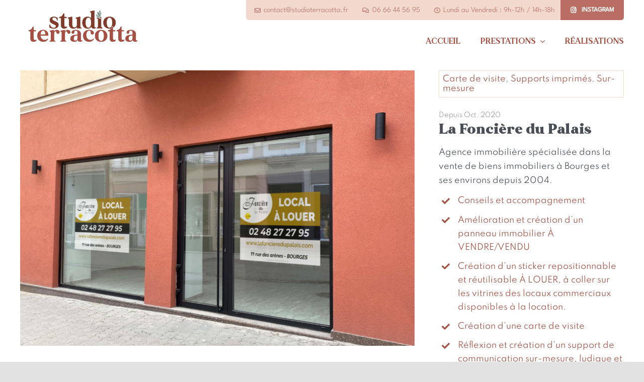

--- FILE ---
content_type: text/html; charset=UTF-8
request_url: http://studioterracotta.fr/realisations/la-fonciere-du-palais/
body_size: 14648
content:
<!DOCTYPE html>
<html class="avada-html-layout-wide avada-html-header-position-top avada-is-100-percent-template" lang="fr-FR" prefix="og: http://ogp.me/ns# fb: http://ogp.me/ns/fb#">
<head>
	<meta http-equiv="X-UA-Compatible" content="IE=edge" />
	<meta http-equiv="Content-Type" content="text/html; charset=utf-8"/>
	<meta name="viewport" content="width=device-width, initial-scale=1" />
	<meta name='robots' content='index, follow, max-image-preview:large, max-snippet:-1, max-video-preview:-1' />
<script id="cookieyes" type="text/javascript" src="https://cdn-cookieyes.com/client_data/9a4e620083137a64d82822be/script.js"></script>
<!-- Google Tag Manager for WordPress by gtm4wp.com -->
<script data-cfasync="false" data-pagespeed-no-defer>
	var gtm4wp_datalayer_name = "dataLayer";
	var dataLayer = dataLayer || [];
</script>
<!-- End Google Tag Manager for WordPress by gtm4wp.com -->
	<!-- This site is optimized with the Yoast SEO plugin v24.7 - https://yoast.com/wordpress/plugins/seo/ -->
	<title>La Foncière du Palais - Studio terracotta - studio graphique</title>
	<link rel="canonical" href="https://studioterracotta.fr/realisations/la-fonciere-du-palais/" />
	<meta property="og:locale" content="fr_FR" />
	<meta property="og:type" content="article" />
	<meta property="og:title" content="La Foncière du Palais - Studio terracotta - studio graphique" />
	<meta property="og:url" content="https://studioterracotta.fr/realisations/la-fonciere-du-palais/" />
	<meta property="og:site_name" content="Studio terracotta - studio graphique" />
	<meta property="article:modified_time" content="2024-03-08T11:42:46+00:00" />
	<meta property="og:image" content="https://studioterracotta.fr/wp-content/uploads/2024/03/La-fonciere-du-Palais_sticker-panneau-immobilier-location.jpg" />
	<meta property="og:image:width" content="2500" />
	<meta property="og:image:height" content="1750" />
	<meta property="og:image:type" content="image/jpeg" />
	<meta name="twitter:card" content="summary_large_image" />
	<meta name="twitter:label1" content="Durée de lecture estimée" />
	<meta name="twitter:data1" content="1 minute" />
	<script type="application/ld+json" class="yoast-schema-graph">{"@context":"https://schema.org","@graph":[{"@type":"WebPage","@id":"https://studioterracotta.fr/realisations/la-fonciere-du-palais/","url":"https://studioterracotta.fr/realisations/la-fonciere-du-palais/","name":"La Foncière du Palais - Studio terracotta - studio graphique","isPartOf":{"@id":"https://studioterracotta.fr/#website"},"primaryImageOfPage":{"@id":"https://studioterracotta.fr/realisations/la-fonciere-du-palais/#primaryimage"},"image":{"@id":"https://studioterracotta.fr/realisations/la-fonciere-du-palais/#primaryimage"},"thumbnailUrl":"https://studioterracotta.fr/wp-content/uploads/2024/03/La-fonciere-du-Palais_sticker-panneau-immobilier-location.jpg","datePublished":"2024-03-08T11:41:54+00:00","dateModified":"2024-03-08T11:42:46+00:00","breadcrumb":{"@id":"https://studioterracotta.fr/realisations/la-fonciere-du-palais/#breadcrumb"},"inLanguage":"fr-FR","potentialAction":[{"@type":"ReadAction","target":["https://studioterracotta.fr/realisations/la-fonciere-du-palais/"]}]},{"@type":"ImageObject","inLanguage":"fr-FR","@id":"https://studioterracotta.fr/realisations/la-fonciere-du-palais/#primaryimage","url":"https://studioterracotta.fr/wp-content/uploads/2024/03/La-fonciere-du-Palais_sticker-panneau-immobilier-location.jpg","contentUrl":"https://studioterracotta.fr/wp-content/uploads/2024/03/La-fonciere-du-Palais_sticker-panneau-immobilier-location.jpg","width":2500,"height":1750},{"@type":"BreadcrumbList","@id":"https://studioterracotta.fr/realisations/la-fonciere-du-palais/#breadcrumb","itemListElement":[{"@type":"ListItem","position":1,"name":"Accueil","item":"https://studioterracotta.fr/"},{"@type":"ListItem","position":2,"name":"Portfolio","item":"https://studioterracotta.fr/realisations/"},{"@type":"ListItem","position":3,"name":"La Foncière du Palais"}]},{"@type":"WebSite","@id":"https://studioterracotta.fr/#website","url":"https://studioterracotta.fr/","name":"Studio terracotta - studio graphique","description":"Communication visuelle, direction artistique, graphique et création de site internet","publisher":{"@id":"https://studioterracotta.fr/#organization"},"potentialAction":[{"@type":"SearchAction","target":{"@type":"EntryPoint","urlTemplate":"https://studioterracotta.fr/?s={search_term_string}"},"query-input":{"@type":"PropertyValueSpecification","valueRequired":true,"valueName":"search_term_string"}}],"inLanguage":"fr-FR"},{"@type":"Organization","@id":"https://studioterracotta.fr/#organization","name":"Studio terracotta - studio graphique","url":"https://studioterracotta.fr/","logo":{"@type":"ImageObject","inLanguage":"fr-FR","@id":"https://studioterracotta.fr/#/schema/logo/image/","url":"http://studioterracotta.fr/wp-content/uploads/2021/06/Logo-studioterracotta.png","contentUrl":"http://studioterracotta.fr/wp-content/uploads/2021/06/Logo-studioterracotta.png","width":7418,"height":2885,"caption":"Studio terracotta - studio graphique"},"image":{"@id":"https://studioterracotta.fr/#/schema/logo/image/"},"sameAs":["https://www.instagram.com/studio_terracotta/"]}]}</script>
	<!-- / Yoast SEO plugin. -->


<link rel="alternate" type="application/rss+xml" title="Studio terracotta - studio graphique &raquo; Flux" href="https://studioterracotta.fr/feed/" />
<link rel="alternate" type="application/rss+xml" title="Studio terracotta - studio graphique &raquo; Flux des commentaires" href="https://studioterracotta.fr/comments/feed/" />
					<link rel="shortcut icon" href="http://studioterracotta.fr/wp-content/uploads/2024/04/StudioTerracotta-fav.jpg" type="image/x-icon" />
		
		
		
				<link rel="alternate" title="oEmbed (JSON)" type="application/json+oembed" href="https://studioterracotta.fr/wp-json/oembed/1.0/embed?url=https%3A%2F%2Fstudioterracotta.fr%2Frealisations%2Fla-fonciere-du-palais%2F" />
<link rel="alternate" title="oEmbed (XML)" type="text/xml+oembed" href="https://studioterracotta.fr/wp-json/oembed/1.0/embed?url=https%3A%2F%2Fstudioterracotta.fr%2Frealisations%2Fla-fonciere-du-palais%2F&#038;format=xml" />
					<meta name="description" content="Depuis Oct. 2020 

La Foncière du Palais 

Agence immobilière spécialisée dans la vente de biens immobiliers à Bourges et ses environs depuis 2004. 

Conseils et accompagnement 

Amélioration et création d&#039;un panneau immobilier À VENDRE/VENDU 

Création d&#039;un sticker repositionnable et réutilisable À LOUER, à coller sur les vitrines des locaux commerciaux disponibles à la location. 

Création"/>
				
		<meta property="og:locale" content="fr_FR"/>
		<meta property="og:type" content="article"/>
		<meta property="og:site_name" content="Studio terracotta - studio graphique"/>
		<meta property="og:title" content="La Foncière du Palais - Studio terracotta - studio graphique"/>
				<meta property="og:description" content="Depuis Oct. 2020 

La Foncière du Palais 

Agence immobilière spécialisée dans la vente de biens immobiliers à Bourges et ses environs depuis 2004. 

Conseils et accompagnement 

Amélioration et création d&#039;un panneau immobilier À VENDRE/VENDU 

Création d&#039;un sticker repositionnable et réutilisable À LOUER, à coller sur les vitrines des locaux commerciaux disponibles à la location. 

Création"/>
				<meta property="og:url" content="https://studioterracotta.fr/realisations/la-fonciere-du-palais/"/>
													<meta property="article:modified_time" content="2024-03-08T11:42:46+01:00"/>
											<meta property="og:image" content="https://studioterracotta.fr/wp-content/uploads/2024/03/La-fonciere-du-Palais_sticker-panneau-immobilier-location.jpg"/>
		<meta property="og:image:width" content="2500"/>
		<meta property="og:image:height" content="1750"/>
		<meta property="og:image:type" content="image/jpeg"/>
				<style id='wp-img-auto-sizes-contain-inline-css' type='text/css'>
img:is([sizes=auto i],[sizes^="auto," i]){contain-intrinsic-size:3000px 1500px}
/*# sourceURL=wp-img-auto-sizes-contain-inline-css */
</style>
<link rel='stylesheet' id='formidable-css' href='http://studioterracotta.fr/wp-content/plugins/formidable/css/formidableforms.css?ver=3141415' type='text/css' media='all' />
<link rel='stylesheet' id='rt-wls-css' href='http://studioterracotta.fr/wp-content/plugins/wp-logo-showcase/assets/css/wplogoshowcase.css?ver=1.4.5' type='text/css' media='all' />
<link rel='stylesheet' id='child-style-css' href='http://studioterracotta.fr/wp-content/themes/Avada-Child-Theme/style.css?ver=6.9' type='text/css' media='all' />
<link rel='stylesheet' id='fusion-dynamic-css-css' href='http://studioterracotta.fr/wp-content/uploads/fusion-styles/36d9ed9f3517fcb237d0b90236f74e72.min.css?ver=3.11.14' type='text/css' media='all' />
<script type="text/javascript" src="http://studioterracotta.fr/wp-includes/js/jquery/jquery.min.js?ver=3.7.1" id="jquery-core-js"></script>
<link rel="https://api.w.org/" href="https://studioterracotta.fr/wp-json/" /><link rel="alternate" title="JSON" type="application/json" href="https://studioterracotta.fr/wp-json/wp/v2/avada_portfolio/4278" /><link rel="EditURI" type="application/rsd+xml" title="RSD" href="https://studioterracotta.fr/xmlrpc.php?rsd" />
<meta name="generator" content="WordPress 6.9" />
<link rel='shortlink' href='https://studioterracotta.fr/?p=4278' />

<!-- Google Tag Manager for WordPress by gtm4wp.com -->
<!-- GTM Container placement set to off -->
<script data-cfasync="false" data-pagespeed-no-defer>
	var dataLayer_content = {"pagePostType":"avada_portfolio","pagePostType2":"single-avada_portfolio","pagePostAuthor":"t-21_ga69"};
	dataLayer.push( dataLayer_content );
</script>
<script type="text/javascript">
	console.warn && console.warn("[GTM4WP] Google Tag Manager container code placement set to OFF !!!");
	console.warn && console.warn("[GTM4WP] Data layer codes are active but GTM container must be loaded using custom coding !!!");
</script>
<!-- End Google Tag Manager for WordPress by gtm4wp.com --><link rel="preload" href="http://studioterracotta.fr/wp-content/themes/Avada/includes/lib/assets/fonts/icomoon/awb-icons.woff" as="font" type="font/woff" crossorigin><link rel="preload" href="//pro.fontawesome.com/releases/v5.15.4/webfonts/fa-brands-400.woff2" as="font" type="font/woff2" crossorigin><link rel="preload" href="//pro.fontawesome.com/releases/v5.15.4/webfonts/fa-regular-400.woff2" as="font" type="font/woff2" crossorigin><link rel="preload" href="//pro.fontawesome.com/releases/v5.15.4/webfonts/fa-solid-900.woff2" as="font" type="font/woff2" crossorigin><link rel="preload" href="//pro.fontawesome.com/releases/v5.15.4/webfonts/fa-light-300.woff2" as="font" type="font/woff2" crossorigin><link rel="preload" href="https://studioterracotta.fr/wp-content/uploads/fusion-icons/Studio-terracotta-v1.0-3/fonts/Studio-terracotta.ttf?ovsfzq" as="font" type="font/ttf" crossorigin><link rel="preload" href="https://studioterracotta.fr/wp-content/uploads/fusion-icons/financial-advisor-v1.0-2/fonts/financial-advisor.ttf?sbz7jy" as="font" type="font/ttf" crossorigin><link rel="preload" href="https://fonts.gstatic.com/s/mulish/v13/1Ptvg83HX_SGhgqk3wot.woff2" as="font" type="font/woff2" crossorigin><style type="text/css" id="css-fb-visibility">@media screen and (max-width: 640px){.fusion-no-small-visibility{display:none !important;}body .sm-text-align-center{text-align:center !important;}body .sm-text-align-left{text-align:left !important;}body .sm-text-align-right{text-align:right !important;}body .sm-flex-align-center{justify-content:center !important;}body .sm-flex-align-flex-start{justify-content:flex-start !important;}body .sm-flex-align-flex-end{justify-content:flex-end !important;}body .sm-mx-auto{margin-left:auto !important;margin-right:auto !important;}body .sm-ml-auto{margin-left:auto !important;}body .sm-mr-auto{margin-right:auto !important;}body .fusion-absolute-position-small{position:absolute;top:auto;width:100%;}.awb-sticky.awb-sticky-small{ position: sticky; top: var(--awb-sticky-offset,0); }}@media screen and (min-width: 641px) and (max-width: 1024px){.fusion-no-medium-visibility{display:none !important;}body .md-text-align-center{text-align:center !important;}body .md-text-align-left{text-align:left !important;}body .md-text-align-right{text-align:right !important;}body .md-flex-align-center{justify-content:center !important;}body .md-flex-align-flex-start{justify-content:flex-start !important;}body .md-flex-align-flex-end{justify-content:flex-end !important;}body .md-mx-auto{margin-left:auto !important;margin-right:auto !important;}body .md-ml-auto{margin-left:auto !important;}body .md-mr-auto{margin-right:auto !important;}body .fusion-absolute-position-medium{position:absolute;top:auto;width:100%;}.awb-sticky.awb-sticky-medium{ position: sticky; top: var(--awb-sticky-offset,0); }}@media screen and (min-width: 1025px){.fusion-no-large-visibility{display:none !important;}body .lg-text-align-center{text-align:center !important;}body .lg-text-align-left{text-align:left !important;}body .lg-text-align-right{text-align:right !important;}body .lg-flex-align-center{justify-content:center !important;}body .lg-flex-align-flex-start{justify-content:flex-start !important;}body .lg-flex-align-flex-end{justify-content:flex-end !important;}body .lg-mx-auto{margin-left:auto !important;margin-right:auto !important;}body .lg-ml-auto{margin-left:auto !important;}body .lg-mr-auto{margin-right:auto !important;}body .fusion-absolute-position-large{position:absolute;top:auto;width:100%;}.awb-sticky.awb-sticky-large{ position: sticky; top: var(--awb-sticky-offset,0); }}</style><style type="text/css">.recentcomments a{display:inline !important;padding:0 !important;margin:0 !important;}</style>		<script type="text/javascript">
			var doc = document.documentElement;
			doc.setAttribute( 'data-useragent', navigator.userAgent );
		</script>
		
	<style id='global-styles-inline-css' type='text/css'>
:root{--wp--preset--aspect-ratio--square: 1;--wp--preset--aspect-ratio--4-3: 4/3;--wp--preset--aspect-ratio--3-4: 3/4;--wp--preset--aspect-ratio--3-2: 3/2;--wp--preset--aspect-ratio--2-3: 2/3;--wp--preset--aspect-ratio--16-9: 16/9;--wp--preset--aspect-ratio--9-16: 9/16;--wp--preset--color--black: #000000;--wp--preset--color--cyan-bluish-gray: #abb8c3;--wp--preset--color--white: #ffffff;--wp--preset--color--pale-pink: #f78da7;--wp--preset--color--vivid-red: #cf2e2e;--wp--preset--color--luminous-vivid-orange: #ff6900;--wp--preset--color--luminous-vivid-amber: #fcb900;--wp--preset--color--light-green-cyan: #7bdcb5;--wp--preset--color--vivid-green-cyan: #00d084;--wp--preset--color--pale-cyan-blue: #8ed1fc;--wp--preset--color--vivid-cyan-blue: #0693e3;--wp--preset--color--vivid-purple: #9b51e0;--wp--preset--color--awb-color-1: #ffffff;--wp--preset--color--awb-color-2: #f9f9fb;--wp--preset--color--awb-color-3: #f2f3f5;--wp--preset--color--awb-color-4: #e2e2e2;--wp--preset--color--awb-color-5: #a55043;--wp--preset--color--awb-color-6: #4a4e57;--wp--preset--color--awb-color-7: #214a4f;--wp--preset--color--awb-color-8: #b5c4b0;--wp--preset--color--awb-color-custom-10: #f2d8cd;--wp--preset--color--awb-color-custom-12: #b96d63;--wp--preset--color--awb-color-custom-1: #803b2b;--wp--preset--color--awb-color-custom-2: #7e8f89;--wp--preset--color--awb-color-custom-3: #5a7069;--wp--preset--gradient--vivid-cyan-blue-to-vivid-purple: linear-gradient(135deg,rgb(6,147,227) 0%,rgb(155,81,224) 100%);--wp--preset--gradient--light-green-cyan-to-vivid-green-cyan: linear-gradient(135deg,rgb(122,220,180) 0%,rgb(0,208,130) 100%);--wp--preset--gradient--luminous-vivid-amber-to-luminous-vivid-orange: linear-gradient(135deg,rgb(252,185,0) 0%,rgb(255,105,0) 100%);--wp--preset--gradient--luminous-vivid-orange-to-vivid-red: linear-gradient(135deg,rgb(255,105,0) 0%,rgb(207,46,46) 100%);--wp--preset--gradient--very-light-gray-to-cyan-bluish-gray: linear-gradient(135deg,rgb(238,238,238) 0%,rgb(169,184,195) 100%);--wp--preset--gradient--cool-to-warm-spectrum: linear-gradient(135deg,rgb(74,234,220) 0%,rgb(151,120,209) 20%,rgb(207,42,186) 40%,rgb(238,44,130) 60%,rgb(251,105,98) 80%,rgb(254,248,76) 100%);--wp--preset--gradient--blush-light-purple: linear-gradient(135deg,rgb(255,206,236) 0%,rgb(152,150,240) 100%);--wp--preset--gradient--blush-bordeaux: linear-gradient(135deg,rgb(254,205,165) 0%,rgb(254,45,45) 50%,rgb(107,0,62) 100%);--wp--preset--gradient--luminous-dusk: linear-gradient(135deg,rgb(255,203,112) 0%,rgb(199,81,192) 50%,rgb(65,88,208) 100%);--wp--preset--gradient--pale-ocean: linear-gradient(135deg,rgb(255,245,203) 0%,rgb(182,227,212) 50%,rgb(51,167,181) 100%);--wp--preset--gradient--electric-grass: linear-gradient(135deg,rgb(202,248,128) 0%,rgb(113,206,126) 100%);--wp--preset--gradient--midnight: linear-gradient(135deg,rgb(2,3,129) 0%,rgb(40,116,252) 100%);--wp--preset--font-size--small: 12px;--wp--preset--font-size--medium: 20px;--wp--preset--font-size--large: 24px;--wp--preset--font-size--x-large: 42px;--wp--preset--font-size--normal: 16px;--wp--preset--font-size--xlarge: 32px;--wp--preset--font-size--huge: 48px;--wp--preset--spacing--20: 0.44rem;--wp--preset--spacing--30: 0.67rem;--wp--preset--spacing--40: 1rem;--wp--preset--spacing--50: 1.5rem;--wp--preset--spacing--60: 2.25rem;--wp--preset--spacing--70: 3.38rem;--wp--preset--spacing--80: 5.06rem;--wp--preset--shadow--natural: 6px 6px 9px rgba(0, 0, 0, 0.2);--wp--preset--shadow--deep: 12px 12px 50px rgba(0, 0, 0, 0.4);--wp--preset--shadow--sharp: 6px 6px 0px rgba(0, 0, 0, 0.2);--wp--preset--shadow--outlined: 6px 6px 0px -3px rgb(255, 255, 255), 6px 6px rgb(0, 0, 0);--wp--preset--shadow--crisp: 6px 6px 0px rgb(0, 0, 0);}:where(.is-layout-flex){gap: 0.5em;}:where(.is-layout-grid){gap: 0.5em;}body .is-layout-flex{display: flex;}.is-layout-flex{flex-wrap: wrap;align-items: center;}.is-layout-flex > :is(*, div){margin: 0;}body .is-layout-grid{display: grid;}.is-layout-grid > :is(*, div){margin: 0;}:where(.wp-block-columns.is-layout-flex){gap: 2em;}:where(.wp-block-columns.is-layout-grid){gap: 2em;}:where(.wp-block-post-template.is-layout-flex){gap: 1.25em;}:where(.wp-block-post-template.is-layout-grid){gap: 1.25em;}.has-black-color{color: var(--wp--preset--color--black) !important;}.has-cyan-bluish-gray-color{color: var(--wp--preset--color--cyan-bluish-gray) !important;}.has-white-color{color: var(--wp--preset--color--white) !important;}.has-pale-pink-color{color: var(--wp--preset--color--pale-pink) !important;}.has-vivid-red-color{color: var(--wp--preset--color--vivid-red) !important;}.has-luminous-vivid-orange-color{color: var(--wp--preset--color--luminous-vivid-orange) !important;}.has-luminous-vivid-amber-color{color: var(--wp--preset--color--luminous-vivid-amber) !important;}.has-light-green-cyan-color{color: var(--wp--preset--color--light-green-cyan) !important;}.has-vivid-green-cyan-color{color: var(--wp--preset--color--vivid-green-cyan) !important;}.has-pale-cyan-blue-color{color: var(--wp--preset--color--pale-cyan-blue) !important;}.has-vivid-cyan-blue-color{color: var(--wp--preset--color--vivid-cyan-blue) !important;}.has-vivid-purple-color{color: var(--wp--preset--color--vivid-purple) !important;}.has-black-background-color{background-color: var(--wp--preset--color--black) !important;}.has-cyan-bluish-gray-background-color{background-color: var(--wp--preset--color--cyan-bluish-gray) !important;}.has-white-background-color{background-color: var(--wp--preset--color--white) !important;}.has-pale-pink-background-color{background-color: var(--wp--preset--color--pale-pink) !important;}.has-vivid-red-background-color{background-color: var(--wp--preset--color--vivid-red) !important;}.has-luminous-vivid-orange-background-color{background-color: var(--wp--preset--color--luminous-vivid-orange) !important;}.has-luminous-vivid-amber-background-color{background-color: var(--wp--preset--color--luminous-vivid-amber) !important;}.has-light-green-cyan-background-color{background-color: var(--wp--preset--color--light-green-cyan) !important;}.has-vivid-green-cyan-background-color{background-color: var(--wp--preset--color--vivid-green-cyan) !important;}.has-pale-cyan-blue-background-color{background-color: var(--wp--preset--color--pale-cyan-blue) !important;}.has-vivid-cyan-blue-background-color{background-color: var(--wp--preset--color--vivid-cyan-blue) !important;}.has-vivid-purple-background-color{background-color: var(--wp--preset--color--vivid-purple) !important;}.has-black-border-color{border-color: var(--wp--preset--color--black) !important;}.has-cyan-bluish-gray-border-color{border-color: var(--wp--preset--color--cyan-bluish-gray) !important;}.has-white-border-color{border-color: var(--wp--preset--color--white) !important;}.has-pale-pink-border-color{border-color: var(--wp--preset--color--pale-pink) !important;}.has-vivid-red-border-color{border-color: var(--wp--preset--color--vivid-red) !important;}.has-luminous-vivid-orange-border-color{border-color: var(--wp--preset--color--luminous-vivid-orange) !important;}.has-luminous-vivid-amber-border-color{border-color: var(--wp--preset--color--luminous-vivid-amber) !important;}.has-light-green-cyan-border-color{border-color: var(--wp--preset--color--light-green-cyan) !important;}.has-vivid-green-cyan-border-color{border-color: var(--wp--preset--color--vivid-green-cyan) !important;}.has-pale-cyan-blue-border-color{border-color: var(--wp--preset--color--pale-cyan-blue) !important;}.has-vivid-cyan-blue-border-color{border-color: var(--wp--preset--color--vivid-cyan-blue) !important;}.has-vivid-purple-border-color{border-color: var(--wp--preset--color--vivid-purple) !important;}.has-vivid-cyan-blue-to-vivid-purple-gradient-background{background: var(--wp--preset--gradient--vivid-cyan-blue-to-vivid-purple) !important;}.has-light-green-cyan-to-vivid-green-cyan-gradient-background{background: var(--wp--preset--gradient--light-green-cyan-to-vivid-green-cyan) !important;}.has-luminous-vivid-amber-to-luminous-vivid-orange-gradient-background{background: var(--wp--preset--gradient--luminous-vivid-amber-to-luminous-vivid-orange) !important;}.has-luminous-vivid-orange-to-vivid-red-gradient-background{background: var(--wp--preset--gradient--luminous-vivid-orange-to-vivid-red) !important;}.has-very-light-gray-to-cyan-bluish-gray-gradient-background{background: var(--wp--preset--gradient--very-light-gray-to-cyan-bluish-gray) !important;}.has-cool-to-warm-spectrum-gradient-background{background: var(--wp--preset--gradient--cool-to-warm-spectrum) !important;}.has-blush-light-purple-gradient-background{background: var(--wp--preset--gradient--blush-light-purple) !important;}.has-blush-bordeaux-gradient-background{background: var(--wp--preset--gradient--blush-bordeaux) !important;}.has-luminous-dusk-gradient-background{background: var(--wp--preset--gradient--luminous-dusk) !important;}.has-pale-ocean-gradient-background{background: var(--wp--preset--gradient--pale-ocean) !important;}.has-electric-grass-gradient-background{background: var(--wp--preset--gradient--electric-grass) !important;}.has-midnight-gradient-background{background: var(--wp--preset--gradient--midnight) !important;}.has-small-font-size{font-size: var(--wp--preset--font-size--small) !important;}.has-medium-font-size{font-size: var(--wp--preset--font-size--medium) !important;}.has-large-font-size{font-size: var(--wp--preset--font-size--large) !important;}.has-x-large-font-size{font-size: var(--wp--preset--font-size--x-large) !important;}
/*# sourceURL=global-styles-inline-css */
</style>
</head>

<body class="wp-singular avada_portfolio-template-default single single-avada_portfolio postid-4278 single-format-standard wp-theme-Avada wp-child-theme-Avada-Child-Theme wls_chrome fusion-image-hovers fusion-pagination-sizing fusion-button_type-flat fusion-button_span-no fusion-button_gradient-linear avada-image-rollover-circle-no avada-image-rollover-yes avada-image-rollover-direction-fade fusion-has-button-gradient fusion-body ltr fusion-sticky-header no-tablet-sticky-header no-mobile-sticky-header no-mobile-slidingbar no-mobile-totop fusion-disable-outline fusion-sub-menu-fade mobile-logo-pos-left layout-wide-mode avada-has-boxed-modal-shadow- layout-scroll-offset-full avada-has-zero-margin-offset-top fusion-top-header menu-text-align-center mobile-menu-design-classic fusion-show-pagination-text fusion-header-layout-v3 avada-responsive avada-footer-fx-none avada-menu-highlight-style-bar fusion-search-form-clean fusion-main-menu-search-overlay fusion-avatar-circle avada-dropdown-styles avada-blog-layout-grid avada-blog-archive-layout-grid avada-header-shadow-no avada-menu-icon-position-left avada-has-megamenu-shadow avada-has-mobile-menu-search avada-has-main-nav-search-icon avada-has-breadcrumb-mobile-hidden avada-has-titlebar-bar_and_content avada-header-border-color-full-transparent avada-has-transparent-timeline_color avada-has-pagination-width_height avada-flyout-menu-direction-fade avada-ec-views-v1" data-awb-post-id="4278">
		<a class="skip-link screen-reader-text" href="#content">Passer au contenu</a>

	<div id="boxed-wrapper">
		
		<div id="wrapper" class="fusion-wrapper">
			<div id="home" style="position:relative;top:-1px;"></div>
												<div class="fusion-tb-header"><div class="fusion-fullwidth fullwidth-box fusion-builder-row-1 fusion-flex-container has-pattern-background has-mask-background nonhundred-percent-fullwidth non-hundred-percent-height-scrolling fusion-custom-z-index" style="--awb-background-position:left top;--awb-border-radius-top-left:0px;--awb-border-radius-top-right:0px;--awb-border-radius-bottom-right:0px;--awb-border-radius-bottom-left:0px;--awb-z-index:5000;--awb-padding-right-small:10px;--awb-padding-left-small:10px;--awb-background-color:#ffffff;--awb-flex-wrap:wrap;" ><div class="fusion-builder-row fusion-row fusion-flex-align-items-flex-start fusion-flex-justify-content-flex-end fusion-flex-content-wrap" style="max-width:1248px;margin-left: calc(-4% / 2 );margin-right: calc(-4% / 2 );"><div class="fusion-layout-column fusion_builder_column fusion-builder-column-0 fusion-flex-column fusion-flex-align-self-flex-start fusion-no-small-visibility" style="--awb-overflow:hidden;--awb-bg-color:#f2d8cd;--awb-bg-color-hover:#f2d8cd;--awb-bg-size:cover;--awb-border-radius:0px 0px 0px 6px;--awb-width-large:52%;--awb-margin-top-large:0px;--awb-spacing-right-large:0%;--awb-margin-bottom-large:0px;--awb-spacing-left-large:3.6923076923077%;--awb-width-medium:75%;--awb-order-medium:0;--awb-spacing-right-medium:0%;--awb-spacing-left-medium:2.56%;--awb-width-small:66.666666666667%;--awb-order-small:0;--awb-spacing-right-small:0%;--awb-spacing-left-small:2.88%;" data-scroll-devices="small-visibility,medium-visibility,large-visibility"><div class="fusion-column-wrapper fusion-column-has-shadow fusion-flex-justify-content-flex-start fusion-content-layout-column"><nav class="awb-menu awb-menu_row awb-menu_em-hover mobile-mode-collapse-to-button awb-menu_icons-left awb-menu_dc-yes mobile-trigger-fullwidth-off awb-menu_mobile-toggle awb-menu_indent-left mobile-size-full-absolute loading mega-menu-loading awb-menu_desktop awb-menu_dropdown awb-menu_expand-right awb-menu_transition-fade" style="--awb-font-size:15px;--awb-text-transform:none;--awb-min-height:40px;--awb-align-items:center;--awb-justify-content:space-around;--awb-color:#b96d63;--awb-active-color:#ffffff;--awb-submenu-text-transform:none;--awb-icons-size:12;--awb-icons-color:#b96d63;--awb-icons-hover-color:#ffffff;--awb-main-justify-content:flex-start;--awb-mobile-justify:flex-start;--awb-mobile-caret-left:auto;--awb-mobile-caret-right:0;--awb-fusion-font-family-typography:&quot;League Spartan&quot;;--awb-fusion-font-style-typography:normal;--awb-fusion-font-weight-typography:300;--awb-fusion-font-family-submenu-typography:inherit;--awb-fusion-font-style-submenu-typography:normal;--awb-fusion-font-weight-submenu-typography:400;--awb-fusion-font-family-mobile-typography:inherit;--awb-fusion-font-style-mobile-typography:normal;--awb-fusion-font-weight-mobile-typography:400;" aria-label="Financial Advisor Secondary Menu" data-breakpoint="640" data-count="0" data-transition-type="fade" data-transition-time="300" data-expand="right"><button type="button" class="awb-menu__m-toggle awb-menu__m-toggle_no-text" aria-expanded="false" aria-controls="menu-financial-advisor-secondary-menu"><span class="awb-menu__m-toggle-inner"><span class="collapsed-nav-text"><span class="screen-reader-text">Toggle Navigation</span></span><span class="awb-menu__m-collapse-icon awb-menu__m-collapse-icon_no-text"><span class="awb-menu__m-collapse-icon-open awb-menu__m-collapse-icon-open_no-text finance-bars1"></span><span class="awb-menu__m-collapse-icon-close awb-menu__m-collapse-icon-close_no-text finance-times1"></span></span></span></button><ul id="menu-financial-advisor-secondary-menu" class="fusion-menu awb-menu__main-ul awb-menu__main-ul_row"><li  id="menu-item-74"  class="menu-item menu-item-type-custom menu-item-object-custom menu-item-74 awb-menu__li awb-menu__main-li awb-menu__main-li_regular"  data-item-id="74"><span class="awb-menu__main-background-default awb-menu__main-background-default_fade"></span><span class="awb-menu__main-background-active awb-menu__main-background-active_fade"></span><a  href="mailto:contact@studioterracotta.fr" class="awb-menu__main-a awb-menu__main-a_regular fusion-flex-link"><span class="awb-menu__i awb-menu__i_main fusion-megamenu-icon"><i class="glyphicon fa-envelope far" aria-hidden="true"></i></span><span class="menu-text">contact@studioterracotta.fr</span></a></li><li  id="menu-item-75"  class="menu-item menu-item-type-custom menu-item-object-custom menu-item-75 awb-menu__li awb-menu__main-li awb-menu__main-li_regular"  data-item-id="75"><span class="awb-menu__main-background-default awb-menu__main-background-default_fade"></span><span class="awb-menu__main-background-active awb-menu__main-background-active_fade"></span><a  href="tel:0666445695" class="awb-menu__main-a awb-menu__main-a_regular fusion-flex-link"><span class="awb-menu__i awb-menu__i_main fusion-megamenu-icon"><i class="glyphicon fa-comments far" aria-hidden="true"></i></span><span class="menu-text">06 66 44 56 95</span></a></li><li  id="menu-item-606"  class="menu-item menu-item-type-custom menu-item-object-custom menu-item-606 awb-menu__li awb-menu__main-li awb-menu__main-li_regular"  data-item-id="606"><span class="awb-menu__main-background-default awb-menu__main-background-default_fade"></span><span class="awb-menu__main-background-active awb-menu__main-background-active_fade"></span><a  class="awb-menu__main-a awb-menu__main-a_regular fusion-flex-link"><span class="awb-menu__i awb-menu__i_main fusion-megamenu-icon"><i class="glyphicon fa-clock far" aria-hidden="true"></i></span><span class="menu-text">Lundi au Vendredi : 9h-12h / 14h-18h</span></a></li></ul></nav></div></div><div class="fusion-layout-column fusion_builder_column fusion-builder-column-1 fusion-flex-column fusion-flex-align-self-stretch fusion-no-medium-visibility fusion-no-large-visibility" style="--awb-absolute-top:0px;--awb-absolute-right:0px;--awb-overflow:hidden;--awb-container-position:absolute;--awb-bg-size:cover;--awb-border-radius:0px 0px 6px 6px;--awb-width-large:12%;--awb-margin-top-large:0px;--awb-spacing-right-large:16%;--awb-margin-bottom-large:0px;--awb-spacing-left-large:0%;--awb-width-medium:33.333333333333%;--awb-order-medium:0;--awb-spacing-right-medium:5.76%;--awb-spacing-left-medium:0%;--awb-width-small:33.333333333333%;--awb-order-small:0;--awb-spacing-right-small:5.76%;--awb-spacing-left-small:0%;" data-scroll-devices="small-visibility,medium-visibility,large-visibility"><div class="fusion-column-wrapper fusion-column-has-shadow fusion-flex-justify-content-flex-start fusion-content-layout-column"><div style="text-align:center;"><a class="fusion-button button-flat fusion-button-default-size button-custom fusion-button-default button-1 fusion-button-span-yes fusion-button-default-type padding-a-insta font-spartan font-700" style="--button_accent_color:var(--awb-color1);--button_accent_hover_color:#ffffff;--button_border_hover_color:#780404;--button-border-radius-top-left:0px;--button-border-radius-top-right:0px;--button-border-radius-bottom-right:0px;--button-border-radius-bottom-left:0px;--button_gradient_top_color:var(--awb-custom12);--button_gradient_bottom_color:var(--awb-custom12);--button_gradient_top_color_hover:var(--awb-color8);--button_gradient_bottom_color_hover:var(--awb-color8);" target="_blank" rel="noopener noreferrer" href="https://www.instagram.com/studio_terracotta/"><i class="fa-instagram fab button-icon-left" aria-hidden="true"></i><span class="fusion-button-text">INSTAGRAM</span></a></div></div></div><div class="fusion-layout-column fusion_builder_column fusion-builder-column-2 fusion-flex-column fusion-flex-align-self-stretch fusion-no-small-visibility" style="--awb-overflow:hidden;--awb-bg-size:cover;--awb-border-radius:0px 0px 6px 0px;--awb-width-large:12%;--awb-margin-top-large:0px;--awb-spacing-right-large:16%;--awb-margin-bottom-large:0px;--awb-spacing-left-large:0%;--awb-width-medium:33.333333333333%;--awb-order-medium:0;--awb-spacing-right-medium:5.76%;--awb-spacing-left-medium:0%;--awb-width-small:100%;--awb-order-small:0;--awb-spacing-right-small:1.92%;--awb-spacing-left-small:1.92%;" data-scroll-devices="small-visibility,medium-visibility,large-visibility"><div class="fusion-column-wrapper fusion-column-has-shadow fusion-flex-justify-content-flex-start fusion-content-layout-column"><div style="text-align:center;"><a class="fusion-button button-flat fusion-button-default-size button-custom fusion-button-default button-2 fusion-button-span-yes fusion-button-default-type padding-a-insta font-spartan font-700" style="--button_accent_color:var(--awb-color1);--button_accent_hover_color:#ffffff;--button_border_hover_color:#780404;--button-border-radius-top-left:0px;--button-border-radius-top-right:0px;--button-border-radius-bottom-right:0px;--button-border-radius-bottom-left:0px;--button_gradient_top_color:var(--awb-custom12);--button_gradient_bottom_color:var(--awb-custom12);--button_gradient_top_color_hover:var(--awb-color8);--button_gradient_bottom_color_hover:var(--awb-color8);" target="_blank" rel="noopener noreferrer" href="https://www.instagram.com/studio_terracotta/"><i class="fa-instagram fab button-icon-left" aria-hidden="true"></i><span class="fusion-button-text">INSTAGRAM</span></a></div></div></div><div class="fusion-layout-column fusion_builder_column fusion-builder-column-3 fusion-flex-column fusion-flex-align-self-center" style="--awb-padding-right:20%;--awb-padding-top-medium:40px;--awb-padding-left-medium:20px;--awb-padding-top-small:0px;--awb-padding-right-small:0px;--awb-padding-left-small:0px;--awb-bg-size:cover;--awb-width-large:39%;--awb-margin-top-large:-4%;--awb-spacing-right-large:4.9230769230769%;--awb-margin-bottom-large:0px;--awb-spacing-left-large:4.9230769230769%;--awb-width-medium:70%;--awb-order-medium:0;--awb-spacing-right-medium:2.7428571428571%;--awb-spacing-left-medium:2.7428571428571%;--awb-width-small:50%;--awb-order-small:0;--awb-margin-top-small:5vw;--awb-spacing-right-small:3.84%;--awb-spacing-left-small:3.84%;" data-scroll-devices="small-visibility,medium-visibility,large-visibility"><div class="fusion-column-wrapper fusion-column-has-shadow fusion-flex-justify-content-center fusion-content-layout-column"><div class="fusion-image-element " style="--awb-max-width:250px;--awb-caption-title-font-family:var(--h2_typography-font-family);--awb-caption-title-font-weight:var(--h2_typography-font-weight);--awb-caption-title-font-style:var(--h2_typography-font-style);--awb-caption-title-size:var(--h2_typography-font-size);--awb-caption-title-transform:var(--h2_typography-text-transform);--awb-caption-title-line-height:var(--h2_typography-line-height);--awb-caption-title-letter-spacing:var(--h2_typography-letter-spacing);"><span class=" has-fusion-standard-logo has-fusion-sticky-logo fusion-imageframe imageframe-none imageframe-1 hover-type-none"><a class="fusion-no-lightbox" href="https://studioterracotta.fr/" target="_self"><img fetchpriority="high" decoding="async" src="http://studioterracotta.fr/wp-content/uploads/2021/06/Logo-studioterracotta.png" data-orig-src="http://studioterracotta.fr/wp-content/uploads/2021/06/Logo-studioterracotta.png" srcset="data:image/svg+xml,%3Csvg%20xmlns%3D%27http%3A%2F%2Fwww.w3.org%2F2000%2Fsvg%27%20width%3D%277418%27%20height%3D%272885%27%20viewBox%3D%270%200%207418%202885%27%3E%3Crect%20width%3D%277418%27%20height%3D%272885%27%20fill-opacity%3D%220%22%2F%3E%3C%2Fsvg%3E" data-srcset="http://studioterracotta.fr/wp-content/uploads/2021/06/Logo-studioterracotta.png 1x, http://studioterracotta.fr/wp-content/uploads/2021/06/Logo-studioterracotta.png 2x" style="max-height:2885px;height:auto;" retina_url="http://studioterracotta.fr/wp-content/uploads/2021/06/Logo-studioterracotta.png" width="7418" height="2885" class="lazyload img-responsive fusion-standard-logo" alt="Studio terracotta &#8211; studio graphique Logo" /><img decoding="async" src="http://studioterracotta.fr/wp-content/uploads/2021/06/Logo-studioterracotta.png" data-orig-src="http://studioterracotta.fr/wp-content/uploads/2024/04/StudioTerracotta-fav.jpg" srcset="data:image/svg+xml,%3Csvg%20xmlns%3D%27http%3A%2F%2Fwww.w3.org%2F2000%2Fsvg%27%20width%3D%277418%27%20height%3D%272885%27%20viewBox%3D%270%200%207418%202885%27%3E%3Crect%20width%3D%277418%27%20height%3D%272885%27%20fill-opacity%3D%220%22%2F%3E%3C%2Fsvg%3E" data-srcset="http://studioterracotta.fr/wp-content/uploads/2024/04/StudioTerracotta-fav.jpg 1x, 2x" style="max-height:2084px;height:auto;" width="2085" height="2084" class="lazyload img-responsive fusion-sticky-logo" alt="Studio terracotta &#8211; studio graphique Logo" /></a></span></div></div></div><div class="fusion-layout-column fusion_builder_column fusion-builder-column-4 fusion-flex-column" style="--awb-padding-top-medium:40px;--awb-padding-top-small:0px;--awb-bg-size:cover;--awb-width-large:61%;--awb-margin-top-large:10px;--awb-spacing-right-large:3.1475409836066%;--awb-margin-bottom-large:0px;--awb-spacing-left-large:3.1475409836066%;--awb-width-medium:30%;--awb-order-medium:0;--awb-spacing-right-medium:6.4%;--awb-spacing-left-medium:6.4%;--awb-width-small:50%;--awb-order-small:0;--awb-margin-top-small:45px;--awb-spacing-right-small:3.84%;--awb-margin-bottom-small:0;--awb-spacing-left-small:3.84%;" data-scroll-devices="small-visibility,medium-visibility,large-visibility"><div class="fusion-column-wrapper fusion-column-has-shadow fusion-flex-justify-content-center fusion-content-layout-column"><nav class="awb-menu awb-menu_row awb-menu_em-hover mobile-mode-collapse-to-button awb-menu_icons-left awb-menu_dc-yes mobile-trigger-fullwidth-off awb-menu_mobile-toggle awb-menu_indent-left mobile-size-column-absolute loading mega-menu-loading awb-menu_desktop awb-menu_dropdown awb-menu_expand-right awb-menu_transition-fade" style="--awb-text-transform:uppercase;--awb-gap:40px;--awb-justify-content:flex-end;--awb-color:#a55043;--awb-active-color:#b5c4b0;--awb-submenu-color:var(--awb-color5);--awb-submenu-sep-color:rgba(226,226,226,0);--awb-submenu-active-bg:var(--awb-color8);--awb-submenu-active-color:var(--awb-color1);--awb-submenu-text-transform:none;--awb-main-justify-content:flex-start;--awb-sub-justify-content:flex-start;--awb-mobile-nav-button-align-hor:flex-end;--awb-mobile-color:var(--awb-color5);--awb-mobile-nav-items-height:45;--awb-mobile-active-bg:var(--awb-color8);--awb-mobile-active-color:#ffffff;--awb-mobile-trigger-font-size:16px;--awb-trigger-padding-top:10px;--awb-mobile-trigger-color:var(--awb-color5);--awb-mobile-trigger-background-color:rgba(165,80,67,0);--awb-mobile-font-size:14px;--awb-justify-title:flex-start;--awb-mobile-justify:flex-start;--awb-mobile-caret-left:auto;--awb-mobile-caret-right:0;--awb-fusion-font-family-typography:&quot;MADE-Mirage-Bold&quot;;--awb-fusion-font-style-typography:normal;--awb-fusion-font-weight-typography:400;--awb-fusion-font-family-submenu-typography:inherit;--awb-fusion-font-style-submenu-typography:normal;--awb-fusion-font-weight-submenu-typography:400;--awb-fusion-font-family-mobile-typography:&quot;MADE-Mirage-Bold&quot;;--awb-fusion-font-style-mobile-typography:normal;--awb-fusion-font-weight-mobile-typography:400;" aria-label="Financial Advisor Main Menu" data-breakpoint="1024" data-count="1" data-transition-type="fade" data-transition-time="300" data-expand="right"><button type="button" class="awb-menu__m-toggle" aria-expanded="false" aria-controls="menu-financial-advisor-main-menu"><span class="awb-menu__m-toggle-inner"><span class="collapsed-nav-text">MENU</span><span class="awb-menu__m-collapse-icon"><span class="awb-menu__m-collapse-icon-open fa-bars fas"></span><span class="awb-menu__m-collapse-icon-close fa-times fas"></span></span></span></button><ul id="menu-financial-advisor-main-menu" class="fusion-menu awb-menu__main-ul awb-menu__main-ul_row"><li  id="menu-item-4599"  class="menu-item menu-item-type-post_type menu-item-object-page menu-item-home menu-item-4599 awb-menu__li awb-menu__main-li awb-menu__main-li_regular"  data-item-id="4599"><span class="awb-menu__main-background-default awb-menu__main-background-default_fade"></span><span class="awb-menu__main-background-active awb-menu__main-background-active_fade"></span><a  href="https://studioterracotta.fr/" class="awb-menu__main-a awb-menu__main-a_regular"><span class="menu-text">Accueil</span></a></li><li  id="menu-item-3115"  class="menu-item menu-item-type-custom menu-item-object-custom menu-item-has-children menu-item-3115 awb-menu__li awb-menu__main-li awb-menu__main-li_regular"  data-item-id="3115"><span class="awb-menu__main-background-default awb-menu__main-background-default_fade"></span><span class="awb-menu__main-background-active awb-menu__main-background-active_fade"></span><a  href="#" class="awb-menu__main-a awb-menu__main-a_regular"><span class="menu-text">Prestations</span><span class="awb-menu__open-nav-submenu-hover"></span></a><button type="button" aria-label="Open submenu of Prestations" aria-expanded="false" class="awb-menu__open-nav-submenu_mobile awb-menu__open-nav-submenu_main"></button><ul class="awb-menu__sub-ul awb-menu__sub-ul_main"><li  id="menu-item-3776"  class="menu-item menu-item-type-custom menu-item-object-custom menu-item-3776 awb-menu__li awb-menu__sub-li" ><a  href="https://studioterracotta.fr/creation-identite-visuelle/" class="awb-menu__sub-a"><span>Identité visuelle</span></a></li><li  id="menu-item-3777"  class="menu-item menu-item-type-custom menu-item-object-custom menu-item-3777 awb-menu__li awb-menu__sub-li" ><a  href="https://studioterracotta.fr/creation-de-supports-imprimes/" class="awb-menu__sub-a"><span>Supports imprimés</span></a></li><li  id="menu-item-3778"  class="menu-item menu-item-type-custom menu-item-object-custom menu-item-3778 awb-menu__li awb-menu__sub-li" ><a  href="https://studioterracotta.fr/creation-de-supports-evenementiels/" class="awb-menu__sub-a"><span>Supports événementiels</span></a></li><li  id="menu-item-3779"  class="menu-item menu-item-type-custom menu-item-object-custom menu-item-3779 awb-menu__li awb-menu__sub-li" ><a  href="https://studioterracotta.fr/creation-de-site-vitrine/" class="awb-menu__sub-a"><span>Site vitrine</span></a></li><li  id="menu-item-3780"  class="menu-item menu-item-type-custom menu-item-object-custom menu-item-3780 awb-menu__li awb-menu__sub-li" ><a  href="https://studioterracotta.fr/creation-de-plaquette-numerique-interactive/" class="awb-menu__sub-a"><span>Plaquette numérique</span></a></li></ul></li><li  id="menu-item-4411"  class="menu-item menu-item-type-post_type menu-item-object-page menu-item-4411 awb-menu__li awb-menu__main-li awb-menu__main-li_regular"  data-item-id="4411"><span class="awb-menu__main-background-default awb-menu__main-background-default_fade"></span><span class="awb-menu__main-background-active awb-menu__main-background-active_fade"></span><a  href="https://studioterracotta.fr/projets-realisations/" class="awb-menu__main-a awb-menu__main-a_regular"><span class="menu-text">Réalisations</span></a></li></ul></nav></div></div></div></div>
</div>		<div id="sliders-container" class="fusion-slider-visibility">
					</div>
											
			<section class="fusion-page-title-bar fusion-tb-page-title-bar"><div class="fusion-fullwidth fullwidth-box fusion-builder-row-2 fusion-flex-container has-pattern-background has-mask-background hundred-percent-fullwidth non-hundred-percent-height-scrolling" style="--awb-border-radius-top-left:0px;--awb-border-radius-top-right:0px;--awb-border-radius-bottom-right:0px;--awb-border-radius-bottom-left:0px;--awb-flex-wrap:wrap;" ><div class="fusion-builder-row fusion-row fusion-flex-align-items-center fusion-flex-content-wrap" style="width:104% !important;max-width:104% !important;margin-left: calc(-4% / 2 );margin-right: calc(-4% / 2 );"></div></div>
</section>
						<main id="main" class="clearfix width-100">
				<div class="fusion-row" style="max-width:100%;">

<section id="content" style="width: 100%;">
									<div id="post-4278" class="post-4278 avada_portfolio type-avada_portfolio status-publish format-standard has-post-thumbnail hentry portfolio_category-carte-de-visite portfolio_category-supports-imprimes portfolio_category-sur-mesure">

				<div class="post-content">
					<div class="fusion-fullwidth fullwidth-box fusion-builder-row-3 fusion-flex-container has-pattern-background has-mask-background nonhundred-percent-fullwidth non-hundred-percent-height-scrolling fusion-no-medium-visibility" style="--awb-border-radius-top-left:0px;--awb-border-radius-top-right:0px;--awb-border-radius-bottom-right:0px;--awb-border-radius-bottom-left:0px;--awb-padding-right:0px;--awb-padding-left:0px;--awb-margin-top:2%;--awb-flex-wrap:wrap;" ><div class="fusion-builder-row fusion-row fusion-flex-align-items-flex-start fusion-flex-content-wrap" style="max-width:1248px;margin-left: calc(-4% / 2 );margin-right: calc(-4% / 2 );"><div class="fusion-layout-column fusion_builder_column fusion-builder-column-5 fusion_builder_column_2_3 2_3 fusion-flex-column" style="--awb-bg-size:cover;--awb-width-large:66.666666666667%;--awb-margin-top-large:0px;--awb-spacing-right-large:2.88%;--awb-margin-bottom-large:0px;--awb-spacing-left-large:2.88%;--awb-width-medium:66.666666666667%;--awb-order-medium:0;--awb-spacing-right-medium:2.88%;--awb-spacing-left-medium:2.88%;--awb-width-small:100%;--awb-order-small:0;--awb-spacing-right-small:1.92%;--awb-spacing-left-small:1.92%;" data-scroll-devices="small-visibility,medium-visibility,large-visibility"><div class="fusion-column-wrapper fusion-column-has-shadow fusion-flex-justify-content-flex-start fusion-content-layout-column"><div class="fusion-image-element " style="text-align:center;--awb-margin-bottom:5%;--awb-caption-title-font-family:var(--h2_typography-font-family);--awb-caption-title-font-weight:var(--h2_typography-font-weight);--awb-caption-title-font-style:var(--h2_typography-font-style);--awb-caption-title-size:var(--h2_typography-font-size);--awb-caption-title-transform:var(--h2_typography-text-transform);--awb-caption-title-line-height:var(--h2_typography-line-height);--awb-caption-title-letter-spacing:var(--h2_typography-letter-spacing);"><span class=" fusion-imageframe imageframe-none imageframe-2 hover-type-none"><a href="https://studioterracotta.fr/wp-content/uploads/2024/03/La-fonciere-du-Palais_sticker-panneau-immobilier-location.jpg" class="fusion-lightbox" data-rel="iLightbox[portfolio-gallery]" data-title="La-fonciere-du-Palais_sticker-panneau-immobilier-location" title="La-fonciere-du-Palais_sticker-panneau-immobilier-location"><img decoding="async" width="2500" height="1750" src="https://studioterracotta.fr/wp-content/uploads/2024/03/La-fonciere-du-Palais_sticker-panneau-immobilier-location.jpg" data-orig-src="https://studioterracotta.fr/wp-content/uploads/2024/03/La-fonciere-du-Palais_sticker-panneau-immobilier-location.jpg" alt class="lazyload img-responsive wp-image-4279" srcset="data:image/svg+xml,%3Csvg%20xmlns%3D%27http%3A%2F%2Fwww.w3.org%2F2000%2Fsvg%27%20width%3D%272500%27%20height%3D%271750%27%20viewBox%3D%270%200%202500%201750%27%3E%3Crect%20width%3D%272500%27%20height%3D%271750%27%20fill-opacity%3D%220%22%2F%3E%3C%2Fsvg%3E" data-srcset="https://studioterracotta.fr/wp-content/uploads/2024/03/La-fonciere-du-Palais_sticker-panneau-immobilier-location-200x140.jpg 200w, https://studioterracotta.fr/wp-content/uploads/2024/03/La-fonciere-du-Palais_sticker-panneau-immobilier-location-400x280.jpg 400w, https://studioterracotta.fr/wp-content/uploads/2024/03/La-fonciere-du-Palais_sticker-panneau-immobilier-location-600x420.jpg 600w, https://studioterracotta.fr/wp-content/uploads/2024/03/La-fonciere-du-Palais_sticker-panneau-immobilier-location-800x560.jpg 800w, https://studioterracotta.fr/wp-content/uploads/2024/03/La-fonciere-du-Palais_sticker-panneau-immobilier-location-1200x840.jpg 1200w, https://studioterracotta.fr/wp-content/uploads/2024/03/La-fonciere-du-Palais_sticker-panneau-immobilier-location.jpg 2500w" data-sizes="auto" data-orig-sizes="(max-width: 640px) 100vw, 800px" /></a></span></div><div class="fusion-image-element " style="text-align:center;--awb-margin-bottom:5%;--awb-caption-title-font-family:var(--h2_typography-font-family);--awb-caption-title-font-weight:var(--h2_typography-font-weight);--awb-caption-title-font-style:var(--h2_typography-font-style);--awb-caption-title-size:var(--h2_typography-font-size);--awb-caption-title-transform:var(--h2_typography-text-transform);--awb-caption-title-line-height:var(--h2_typography-line-height);--awb-caption-title-letter-spacing:var(--h2_typography-letter-spacing);"><span class=" fusion-imageframe imageframe-none imageframe-3 hover-type-none"><a href="https://studioterracotta.fr/wp-content/uploads/2024/03/La-fonciere-du-Palais_creation-carte-de-visite.jpg" class="fusion-lightbox" data-rel="iLightbox[portfolio-gallery]" data-title="La-fonciere-du-Palais_creation-carte-de-visite" title="La-fonciere-du-Palais_creation-carte-de-visite"><img decoding="async" width="2500" height="1874" alt="La-fonciere-du-Palais_creation-carte-de-visite" src="https://studioterracotta.fr/wp-content/uploads/2024/03/La-fonciere-du-Palais_creation-carte-de-visite.jpg" data-orig-src="https://studioterracotta.fr/wp-content/uploads/2024/03/La-fonciere-du-Palais_creation-carte-de-visite.jpg" class="lazyload img-responsive wp-image-4282" srcset="data:image/svg+xml,%3Csvg%20xmlns%3D%27http%3A%2F%2Fwww.w3.org%2F2000%2Fsvg%27%20width%3D%272500%27%20height%3D%271874%27%20viewBox%3D%270%200%202500%201874%27%3E%3Crect%20width%3D%272500%27%20height%3D%271874%27%20fill-opacity%3D%220%22%2F%3E%3C%2Fsvg%3E" data-srcset="https://studioterracotta.fr/wp-content/uploads/2024/03/La-fonciere-du-Palais_creation-carte-de-visite-200x150.jpg 200w, https://studioterracotta.fr/wp-content/uploads/2024/03/La-fonciere-du-Palais_creation-carte-de-visite-400x300.jpg 400w, https://studioterracotta.fr/wp-content/uploads/2024/03/La-fonciere-du-Palais_creation-carte-de-visite-600x450.jpg 600w, https://studioterracotta.fr/wp-content/uploads/2024/03/La-fonciere-du-Palais_creation-carte-de-visite-800x600.jpg 800w, https://studioterracotta.fr/wp-content/uploads/2024/03/La-fonciere-du-Palais_creation-carte-de-visite-1200x900.jpg 1200w, https://studioterracotta.fr/wp-content/uploads/2024/03/La-fonciere-du-Palais_creation-carte-de-visite.jpg 2500w" data-sizes="auto" data-orig-sizes="(max-width: 640px) 100vw, 800px" /></a></span></div></div></div><div class="fusion-layout-column fusion_builder_column fusion-builder-column-6 fusion_builder_column_1_3 1_3 fusion-flex-column" style="--awb-padding-right-small:5%;--awb-padding-left-small:5%;--awb-bg-size:cover;--awb-width-large:33.333333333333%;--awb-margin-top-large:0px;--awb-spacing-right-large:5.76%;--awb-margin-bottom-large:0px;--awb-spacing-left-large:5.76%;--awb-width-medium:33.333333333333%;--awb-order-medium:0;--awb-spacing-right-medium:5.76%;--awb-spacing-left-medium:5.76%;--awb-width-small:100%;--awb-order-small:0;--awb-spacing-right-small:1.92%;--awb-spacing-left-small:1.92%;" data-scroll-devices="small-visibility,medium-visibility,large-visibility"><div class="fusion-column-wrapper fusion-column-has-shadow fusion-flex-justify-content-flex-start fusion-content-layout-column"><div class="fusion-meta-tb fusion-meta-tb-1 stacked" style="--awb-border-bottom:0px;--awb-border-top:0px;--awb-item-border-bottom:1px;--awb-item-border-top:1px;--awb-item-border-left:1px;--awb-item-border-right:1px;--awb-item-padding-top:2%;--awb-item-padding-bottom:2%;--awb-item-padding-left:2%;--awb-item-padding-right:2%;--awb-item-margin-top:0px;--awb-item-margin-bottom:0px;--awb-item-margin-left:0px;--awb-item-margin-right:0px;--awb-height:0px;--awb-font-size:16px;--awb-margin-bottom:5%;--awb-margin-left:0px;--awb-margin-right:0px;--awb-margin-top:0px;--awb-padding-top:0px;--awb-text-color:var(--awb-custom_color_2);--awb-link-color:var(--awb-color5);--awb-text-hover-color:var(--awb-color6);--awb-border-color:var(--awb-custom12);--awb-item-border-color:var(--awb-custom10);--awb-alignment-medium:flex-start;--awb-alignment-small:flex-start;"><span class="fusion-tb-categories"><a href="https://studioterracotta.fr/portfolio_category/carte-de-visite/" rel="tag">Carte de visite</a>, <a href="https://studioterracotta.fr/portfolio_category/supports-imprimes/" rel="tag">Supports imprimés</a>, <a href="https://studioterracotta.fr/portfolio_category/sur-mesure/" rel="tag">Sur-mesure</a></span><span class="fusion-meta-tb-sep"></span></div><div class="fusion-content-tb fusion-content-tb-1" style="--awb-text-color:#4a4e57;--awb-margin-bottom:5%;--awb-text-transform:none;"><div class="fusion-fullwidth fullwidth-box fusion-builder-row-3-1 fusion-flex-container has-pattern-background has-mask-background nonhundred-percent-fullwidth non-hundred-percent-height-scrolling" style="--awb-border-radius-top-left:0px;--awb-border-radius-top-right:0px;--awb-border-radius-bottom-right:0px;--awb-border-radius-bottom-left:0px;--awb-padding-top:0px;--awb-padding-right:0px;--awb-padding-left:0px;--awb-margin-top:0px;--awb-flex-wrap:wrap;" ><div class="fusion-builder-row fusion-row fusion-flex-align-items-flex-start fusion-flex-content-wrap" style="max-width:1248px;margin-left: calc(-4% / 2 );margin-right: calc(-4% / 2 );"><div class="fusion-layout-column fusion_builder_column fusion-builder-column-7 fusion_builder_column_1_1 1_1 fusion-flex-column" style="--awb-bg-size:cover;--awb-width-large:100%;--awb-margin-top-large:0px;--awb-spacing-right-large:1.92%;--awb-margin-bottom-large:0px;--awb-spacing-left-large:1.92%;--awb-width-medium:100%;--awb-order-medium:0;--awb-spacing-right-medium:1.92%;--awb-spacing-left-medium:1.92%;--awb-width-small:100%;--awb-order-small:0;--awb-spacing-right-small:1.92%;--awb-spacing-left-small:1.92%;" data-scroll-devices="small-visibility,medium-visibility,large-visibility"><div class="fusion-column-wrapper fusion-column-has-shadow fusion-flex-justify-content-flex-start fusion-content-layout-column"><div class="fusion-text fusion-text-1 fusion-text-no-margin" style="--awb-font-size:0.8em;--awb-text-color:rgba(74,78,87,0.75);--awb-margin-bottom:0%;--awb-text-font-family:&quot;Spartan light&quot;;--awb-text-font-style:normal;--awb-text-font-weight:400;"><p>Depuis Oct. 2020</p>
</div><div class="fusion-title title fusion-title-1 fusion-sep-none fusion-title-text fusion-title-size-one" style="--awb-text-color:var(--awb-color6);--awb-margin-top:0px;--awb-font-size:1.8em;"><h1 class="fusion-title-heading title-heading-left" style="font-family:&quot;MADE-Mirage-Black&quot;;font-style:normal;font-weight:400;margin:0;font-size:1em;">La Foncière du Palais</h1></div><div class="fusion-text fusion-text-2 fusion-text-no-margin" style="--awb-text-color:var(--awb-color6);--awb-margin-bottom:1%;--awb-text-font-family:&quot;Spartan regular&quot;;--awb-text-font-style:normal;--awb-text-font-weight:400;"><p>Agence immobilière spécialisée dans la vente de biens immobiliers à Bourges et ses environs depuis 2004.</p>
</div><ul style="--awb-iconcolor:var(--awb-color5);--awb-textcolor:var(--awb-color5);--awb-line-height:27.2px;--awb-icon-width:27.2px;--awb-icon-height:27.2px;--awb-icon-margin:11.2px;--awb-content-margin:38.4px;" class="fusion-checklist fusion-checklist-1 fusion-checklist-default type-icons"><li class="fusion-li-item" style=""><span class="icon-wrapper circle-no"><i class="fusion-li-icon fa-check fas" aria-hidden="true"></i></span><div class="fusion-li-item-content">
<p>Conseils et accompagnement</p>
</div></li><li class="fusion-li-item" style=""><span class="icon-wrapper circle-no"><i class="fusion-li-icon fa-check fas" aria-hidden="true"></i></span><div class="fusion-li-item-content">
<p>Amélioration et création d&rsquo;un panneau immobilier À VENDRE/VENDU</p>
</div></li><li class="fusion-li-item" style=""><span class="icon-wrapper circle-no"><i class="fusion-li-icon fa-check fas" aria-hidden="true"></i></span><div class="fusion-li-item-content">
<p>Création d&rsquo;un sticker repositionnable et réutilisable À LOUER, à coller sur les vitrines des locaux commerciaux disponibles à la location.</p>
</div></li><li class="fusion-li-item" style=""><span class="icon-wrapper circle-no"><i class="fusion-li-icon fa-check fas" aria-hidden="true"></i></span><div class="fusion-li-item-content">
<p>Création d&rsquo;une carte de visite</p>
</div></li><li class="fusion-li-item" style=""><span class="icon-wrapper circle-no"><i class="fusion-li-icon fa-check fas" aria-hidden="true"></i></span><div class="fusion-li-item-content">
<p>Réflexion et création d&rsquo;un support de communication sur-mesure, ludique et détachable pour conserver la carte de visite</p>
</div></li></ul></div></div></div></div>
</div><div class="fusion-image-element " style="text-align:center;--awb-margin-bottom:5%;--awb-caption-title-font-family:var(--h2_typography-font-family);--awb-caption-title-font-weight:var(--h2_typography-font-weight);--awb-caption-title-font-style:var(--h2_typography-font-style);--awb-caption-title-size:var(--h2_typography-font-size);--awb-caption-title-transform:var(--h2_typography-text-transform);--awb-caption-title-line-height:var(--h2_typography-line-height);--awb-caption-title-letter-spacing:var(--h2_typography-letter-spacing);"><span class=" fusion-imageframe imageframe-none imageframe-4 hover-type-none"><a href="https://studioterracotta.fr/wp-content/uploads/2024/03/La-fonciere-du-Palais_creation-panneau-immobilier.jpg" class="fusion-lightbox" data-rel="iLightbox[portfolio-gallery]" data-title="La-fonciere-du-Palais_creation-panneau-immobilier" title="La-fonciere-du-Palais_creation-panneau-immobilier"><img decoding="async" width="2500" height="2419" alt="La-fonciere-du-Palais_creation-panneau-immobilier" src="https://studioterracotta.fr/wp-content/uploads/2024/03/La-fonciere-du-Palais_creation-panneau-immobilier.jpg" data-orig-src="https://studioterracotta.fr/wp-content/uploads/2024/03/La-fonciere-du-Palais_creation-panneau-immobilier.jpg" class="lazyload img-responsive wp-image-4284" srcset="data:image/svg+xml,%3Csvg%20xmlns%3D%27http%3A%2F%2Fwww.w3.org%2F2000%2Fsvg%27%20width%3D%272500%27%20height%3D%272419%27%20viewBox%3D%270%200%202500%202419%27%3E%3Crect%20width%3D%272500%27%20height%3D%272419%27%20fill-opacity%3D%220%22%2F%3E%3C%2Fsvg%3E" data-srcset="https://studioterracotta.fr/wp-content/uploads/2024/03/La-fonciere-du-Palais_creation-panneau-immobilier-200x194.jpg 200w, https://studioterracotta.fr/wp-content/uploads/2024/03/La-fonciere-du-Palais_creation-panneau-immobilier-400x387.jpg 400w, https://studioterracotta.fr/wp-content/uploads/2024/03/La-fonciere-du-Palais_creation-panneau-immobilier-600x581.jpg 600w, https://studioterracotta.fr/wp-content/uploads/2024/03/La-fonciere-du-Palais_creation-panneau-immobilier-800x774.jpg 800w, https://studioterracotta.fr/wp-content/uploads/2024/03/La-fonciere-du-Palais_creation-panneau-immobilier-1200x1161.jpg 1200w, https://studioterracotta.fr/wp-content/uploads/2024/03/La-fonciere-du-Palais_creation-panneau-immobilier.jpg 2500w" data-sizes="auto" data-orig-sizes="(max-width: 640px) 100vw, 2500px" /></a></span></div><div class="fusion-image-element " style="text-align:center;--awb-margin-bottom:5%;--awb-caption-title-font-family:var(--h2_typography-font-family);--awb-caption-title-font-weight:var(--h2_typography-font-weight);--awb-caption-title-font-style:var(--h2_typography-font-style);--awb-caption-title-size:var(--h2_typography-font-size);--awb-caption-title-transform:var(--h2_typography-text-transform);--awb-caption-title-line-height:var(--h2_typography-line-height);--awb-caption-title-letter-spacing:var(--h2_typography-letter-spacing);"><span class=" fusion-imageframe imageframe-none imageframe-5 hover-type-none"><a href="https://studioterracotta.fr/wp-content/uploads/2024/03/La-fonciere-du-Palais_support-de-communication-sur-mesure-ludique.jpg" class="fusion-lightbox" data-rel="iLightbox[portfolio-gallery]" data-title="La-fonciere-du-Palais_support-de-communication-sur-mesure-ludique" title="La-fonciere-du-Palais_support-de-communication-sur-mesure-ludique"><img decoding="async" width="2500" height="1667" alt="La-fonciere-du-Palais_support-de-communication-sur-mesure-ludique" src="https://studioterracotta.fr/wp-content/uploads/2024/03/La-fonciere-du-Palais_support-de-communication-sur-mesure-ludique.jpg" data-orig-src="https://studioterracotta.fr/wp-content/uploads/2024/03/La-fonciere-du-Palais_support-de-communication-sur-mesure-ludique.jpg" class="lazyload img-responsive wp-image-4281" srcset="data:image/svg+xml,%3Csvg%20xmlns%3D%27http%3A%2F%2Fwww.w3.org%2F2000%2Fsvg%27%20width%3D%272500%27%20height%3D%271667%27%20viewBox%3D%270%200%202500%201667%27%3E%3Crect%20width%3D%272500%27%20height%3D%271667%27%20fill-opacity%3D%220%22%2F%3E%3C%2Fsvg%3E" data-srcset="https://studioterracotta.fr/wp-content/uploads/2024/03/La-fonciere-du-Palais_support-de-communication-sur-mesure-ludique-200x133.jpg 200w, https://studioterracotta.fr/wp-content/uploads/2024/03/La-fonciere-du-Palais_support-de-communication-sur-mesure-ludique-400x267.jpg 400w, https://studioterracotta.fr/wp-content/uploads/2024/03/La-fonciere-du-Palais_support-de-communication-sur-mesure-ludique-600x400.jpg 600w, https://studioterracotta.fr/wp-content/uploads/2024/03/La-fonciere-du-Palais_support-de-communication-sur-mesure-ludique-800x533.jpg 800w, https://studioterracotta.fr/wp-content/uploads/2024/03/La-fonciere-du-Palais_support-de-communication-sur-mesure-ludique-1200x800.jpg 1200w, https://studioterracotta.fr/wp-content/uploads/2024/03/La-fonciere-du-Palais_support-de-communication-sur-mesure-ludique.jpg 2500w" data-sizes="auto" data-orig-sizes="(max-width: 640px) 100vw, 2500px" /></a></span></div><div class="fusion-image-element " style="text-align:center;--awb-margin-bottom:15px;--awb-caption-title-font-family:var(--h2_typography-font-family);--awb-caption-title-font-weight:var(--h2_typography-font-weight);--awb-caption-title-font-style:var(--h2_typography-font-style);--awb-caption-title-size:var(--h2_typography-font-size);--awb-caption-title-transform:var(--h2_typography-text-transform);--awb-caption-title-line-height:var(--h2_typography-line-height);--awb-caption-title-letter-spacing:var(--h2_typography-letter-spacing);"><span class=" fusion-imageframe imageframe-none imageframe-6 hover-type-none"><a href="https://studioterracotta.fr/wp-content/uploads/2024/03/La-fonciere-du-Palais_carton-detachable.jpg" class="fusion-lightbox" data-rel="iLightbox[portfolio-gallery]" data-title="La-fonciere-du-Palais_carton-detachable" title="La-fonciere-du-Palais_carton-detachable"><img decoding="async" width="2500" height="1959" alt="La-fonciere-du-Palais_carton-detachable" src="https://studioterracotta.fr/wp-content/uploads/2024/03/La-fonciere-du-Palais_carton-detachable.jpg" data-orig-src="https://studioterracotta.fr/wp-content/uploads/2024/03/La-fonciere-du-Palais_carton-detachable.jpg" class="lazyload img-responsive wp-image-4280" srcset="data:image/svg+xml,%3Csvg%20xmlns%3D%27http%3A%2F%2Fwww.w3.org%2F2000%2Fsvg%27%20width%3D%272500%27%20height%3D%271959%27%20viewBox%3D%270%200%202500%201959%27%3E%3Crect%20width%3D%272500%27%20height%3D%271959%27%20fill-opacity%3D%220%22%2F%3E%3C%2Fsvg%3E" data-srcset="https://studioterracotta.fr/wp-content/uploads/2024/03/La-fonciere-du-Palais_carton-detachable-200x157.jpg 200w, https://studioterracotta.fr/wp-content/uploads/2024/03/La-fonciere-du-Palais_carton-detachable-400x313.jpg 400w, https://studioterracotta.fr/wp-content/uploads/2024/03/La-fonciere-du-Palais_carton-detachable-600x470.jpg 600w, https://studioterracotta.fr/wp-content/uploads/2024/03/La-fonciere-du-Palais_carton-detachable-800x627.jpg 800w, https://studioterracotta.fr/wp-content/uploads/2024/03/La-fonciere-du-Palais_carton-detachable-1200x940.jpg 1200w, https://studioterracotta.fr/wp-content/uploads/2024/03/La-fonciere-du-Palais_carton-detachable.jpg 2500w" data-sizes="auto" data-orig-sizes="(max-width: 640px) 100vw, 2500px" /></a></span></div></div></div></div></div><div class="fusion-fullwidth fullwidth-box fusion-builder-row-4 fusion-flex-container has-pattern-background has-mask-background nonhundred-percent-fullwidth non-hundred-percent-height-scrolling fusion-no-small-visibility fusion-no-large-visibility" style="--awb-border-radius-top-left:0px;--awb-border-radius-top-right:0px;--awb-border-radius-bottom-right:0px;--awb-border-radius-bottom-left:0px;--awb-padding-right:0px;--awb-padding-left:0px;--awb-margin-top:2%;--awb-flex-wrap:wrap;" ><div class="fusion-builder-row fusion-row fusion-flex-align-items-flex-start fusion-flex-content-wrap" style="max-width:1248px;margin-left: calc(-4% / 2 );margin-right: calc(-4% / 2 );"><div class="fusion-layout-column fusion_builder_column fusion-builder-column-8 fusion_builder_column_2_3 2_3 fusion-flex-column" style="--awb-bg-size:cover;--awb-width-large:66.666666666667%;--awb-margin-top-large:0px;--awb-spacing-right-large:2.88%;--awb-margin-bottom-large:0px;--awb-spacing-left-large:2.88%;--awb-width-medium:66.666666666667%;--awb-order-medium:0;--awb-spacing-right-medium:2.88%;--awb-spacing-left-medium:2.88%;--awb-width-small:100%;--awb-order-small:0;--awb-spacing-right-small:1.92%;--awb-spacing-left-small:1.92%;" data-scroll-devices="small-visibility,medium-visibility,large-visibility"><div class="fusion-column-wrapper fusion-column-has-shadow fusion-flex-justify-content-flex-start fusion-content-layout-column"><div class="fusion-image-element " style="text-align:center;--awb-aspect-ratio: 100 / 70;--awb-object-position:49% 51%;--awb-margin-bottom:5%;--awb-caption-title-font-family:var(--h2_typography-font-family);--awb-caption-title-font-weight:var(--h2_typography-font-weight);--awb-caption-title-font-style:var(--h2_typography-font-style);--awb-caption-title-size:var(--h2_typography-font-size);--awb-caption-title-transform:var(--h2_typography-text-transform);--awb-caption-title-line-height:var(--h2_typography-line-height);--awb-caption-title-letter-spacing:var(--h2_typography-letter-spacing);"><span class=" fusion-imageframe imageframe-none imageframe-7 hover-type-none has-aspect-ratio"><a href="https://studioterracotta.fr/wp-content/uploads/2024/03/La-fonciere-du-Palais_sticker-panneau-immobilier-location.jpg" class="fusion-lightbox" data-rel="iLightbox[portfolio-gallery]" data-title="La-fonciere-du-Palais_sticker-panneau-immobilier-location" title="La-fonciere-du-Palais_sticker-panneau-immobilier-location"><img decoding="async" width="2500" height="1750" src="https://studioterracotta.fr/wp-content/uploads/2024/03/La-fonciere-du-Palais_sticker-panneau-immobilier-location.jpg" data-orig-src="https://studioterracotta.fr/wp-content/uploads/2024/03/La-fonciere-du-Palais_sticker-panneau-immobilier-location.jpg" class="lazyload img-responsive wp-image-4279 img-with-aspect-ratio" alt srcset="data:image/svg+xml,%3Csvg%20xmlns%3D%27http%3A%2F%2Fwww.w3.org%2F2000%2Fsvg%27%20width%3D%272500%27%20height%3D%271750%27%20viewBox%3D%270%200%202500%201750%27%3E%3Crect%20width%3D%272500%27%20height%3D%271750%27%20fill-opacity%3D%220%22%2F%3E%3C%2Fsvg%3E" data-srcset="https://studioterracotta.fr/wp-content/uploads/2024/03/La-fonciere-du-Palais_sticker-panneau-immobilier-location-200x140.jpg 200w, https://studioterracotta.fr/wp-content/uploads/2024/03/La-fonciere-du-Palais_sticker-panneau-immobilier-location-400x280.jpg 400w, https://studioterracotta.fr/wp-content/uploads/2024/03/La-fonciere-du-Palais_sticker-panneau-immobilier-location-600x420.jpg 600w, https://studioterracotta.fr/wp-content/uploads/2024/03/La-fonciere-du-Palais_sticker-panneau-immobilier-location-800x560.jpg 800w, https://studioterracotta.fr/wp-content/uploads/2024/03/La-fonciere-du-Palais_sticker-panneau-immobilier-location-1200x840.jpg 1200w, https://studioterracotta.fr/wp-content/uploads/2024/03/La-fonciere-du-Palais_sticker-panneau-immobilier-location.jpg 2500w" data-sizes="auto" data-orig-sizes="(max-width: 640px) 100vw, 800px" /></a></span></div><div class="fusion-image-element " style="text-align:center;--awb-aspect-ratio: 100 / 70;--awb-object-position:50% 52%;--awb-margin-bottom:5%;--awb-caption-title-font-family:var(--h2_typography-font-family);--awb-caption-title-font-weight:var(--h2_typography-font-weight);--awb-caption-title-font-style:var(--h2_typography-font-style);--awb-caption-title-size:var(--h2_typography-font-size);--awb-caption-title-transform:var(--h2_typography-text-transform);--awb-caption-title-line-height:var(--h2_typography-line-height);--awb-caption-title-letter-spacing:var(--h2_typography-letter-spacing);"><span class=" fusion-imageframe imageframe-none imageframe-8 hover-type-none has-aspect-ratio"><a href="https://studioterracotta.fr/wp-content/uploads/2024/03/La-fonciere-du-Palais_creation-panneau-immobilier.jpg" class="fusion-lightbox" data-rel="iLightbox[portfolio-gallery]" data-title="La-fonciere-du-Palais_creation-panneau-immobilier" title="La-fonciere-du-Palais_creation-panneau-immobilier"><img decoding="async" width="2500" height="2419" alt="La-fonciere-du-Palais_creation-panneau-immobilier" src="https://studioterracotta.fr/wp-content/uploads/2024/03/La-fonciere-du-Palais_creation-panneau-immobilier.jpg" data-orig-src="https://studioterracotta.fr/wp-content/uploads/2024/03/La-fonciere-du-Palais_creation-panneau-immobilier.jpg" class="lazyload img-responsive wp-image-4284 img-with-aspect-ratio" srcset="data:image/svg+xml,%3Csvg%20xmlns%3D%27http%3A%2F%2Fwww.w3.org%2F2000%2Fsvg%27%20width%3D%272500%27%20height%3D%272419%27%20viewBox%3D%270%200%202500%202419%27%3E%3Crect%20width%3D%272500%27%20height%3D%272419%27%20fill-opacity%3D%220%22%2F%3E%3C%2Fsvg%3E" data-srcset="https://studioterracotta.fr/wp-content/uploads/2024/03/La-fonciere-du-Palais_creation-panneau-immobilier-200x194.jpg 200w, https://studioterracotta.fr/wp-content/uploads/2024/03/La-fonciere-du-Palais_creation-panneau-immobilier-400x387.jpg 400w, https://studioterracotta.fr/wp-content/uploads/2024/03/La-fonciere-du-Palais_creation-panneau-immobilier-600x581.jpg 600w, https://studioterracotta.fr/wp-content/uploads/2024/03/La-fonciere-du-Palais_creation-panneau-immobilier-800x774.jpg 800w, https://studioterracotta.fr/wp-content/uploads/2024/03/La-fonciere-du-Palais_creation-panneau-immobilier-1200x1161.jpg 1200w, https://studioterracotta.fr/wp-content/uploads/2024/03/La-fonciere-du-Palais_creation-panneau-immobilier.jpg 2500w" data-sizes="auto" data-orig-sizes="(max-width: 640px) 100vw, 800px" /></a></span></div><div class="fusion-image-element " style="text-align:center;--awb-aspect-ratio: 100 / 70;--awb-object-position:50% 51%;--awb-margin-bottom:15px;--awb-caption-title-font-family:var(--h2_typography-font-family);--awb-caption-title-font-weight:var(--h2_typography-font-weight);--awb-caption-title-font-style:var(--h2_typography-font-style);--awb-caption-title-size:var(--h2_typography-font-size);--awb-caption-title-transform:var(--h2_typography-text-transform);--awb-caption-title-line-height:var(--h2_typography-line-height);--awb-caption-title-letter-spacing:var(--h2_typography-letter-spacing);"><span class=" fusion-imageframe imageframe-none imageframe-9 hover-type-none has-aspect-ratio"><a href="https://studioterracotta.fr/wp-content/uploads/2024/03/La-fonciere-du-Palais_carton-detachable.jpg" class="fusion-lightbox" data-rel="iLightbox[portfolio-gallery]" data-title="La-fonciere-du-Palais_carton-detachable" title="La-fonciere-du-Palais_carton-detachable"><img decoding="async" width="2500" height="1959" alt="La-fonciere-du-Palais_carton-detachable" src="https://studioterracotta.fr/wp-content/uploads/2024/03/La-fonciere-du-Palais_carton-detachable.jpg" data-orig-src="https://studioterracotta.fr/wp-content/uploads/2024/03/La-fonciere-du-Palais_carton-detachable.jpg" class="lazyload img-responsive wp-image-4280 img-with-aspect-ratio" srcset="data:image/svg+xml,%3Csvg%20xmlns%3D%27http%3A%2F%2Fwww.w3.org%2F2000%2Fsvg%27%20width%3D%272500%27%20height%3D%271959%27%20viewBox%3D%270%200%202500%201959%27%3E%3Crect%20width%3D%272500%27%20height%3D%271959%27%20fill-opacity%3D%220%22%2F%3E%3C%2Fsvg%3E" data-srcset="https://studioterracotta.fr/wp-content/uploads/2024/03/La-fonciere-du-Palais_carton-detachable-200x157.jpg 200w, https://studioterracotta.fr/wp-content/uploads/2024/03/La-fonciere-du-Palais_carton-detachable-400x313.jpg 400w, https://studioterracotta.fr/wp-content/uploads/2024/03/La-fonciere-du-Palais_carton-detachable-600x470.jpg 600w, https://studioterracotta.fr/wp-content/uploads/2024/03/La-fonciere-du-Palais_carton-detachable-800x627.jpg 800w, https://studioterracotta.fr/wp-content/uploads/2024/03/La-fonciere-du-Palais_carton-detachable-1200x940.jpg 1200w, https://studioterracotta.fr/wp-content/uploads/2024/03/La-fonciere-du-Palais_carton-detachable.jpg 2500w" data-sizes="auto" data-orig-sizes="(max-width: 640px) 100vw, 800px" /></a></span></div></div></div><div class="fusion-layout-column fusion_builder_column fusion-builder-column-9 fusion_builder_column_1_3 1_3 fusion-flex-column" style="--awb-padding-right-medium:5%;--awb-padding-right-small:5%;--awb-padding-left-small:5%;--awb-bg-size:cover;--awb-width-large:33.333333333333%;--awb-margin-top-large:0px;--awb-spacing-right-large:5.76%;--awb-margin-bottom-large:0px;--awb-spacing-left-large:5.76%;--awb-width-medium:33.333333333333%;--awb-order-medium:0;--awb-spacing-right-medium:5.76%;--awb-spacing-left-medium:5.76%;--awb-width-small:100%;--awb-order-small:0;--awb-spacing-right-small:1.92%;--awb-spacing-left-small:1.92%;" data-scroll-devices="small-visibility,medium-visibility,large-visibility"><div class="fusion-column-wrapper fusion-column-has-shadow fusion-flex-justify-content-flex-start fusion-content-layout-column"><div class="fusion-meta-tb fusion-meta-tb-2 stacked" style="--awb-border-bottom:0px;--awb-border-top:0px;--awb-item-border-bottom:1px;--awb-item-border-top:1px;--awb-item-border-left:1px;--awb-item-border-right:1px;--awb-item-padding-top:2%;--awb-item-padding-bottom:2%;--awb-item-padding-left:2%;--awb-item-padding-right:2%;--awb-item-margin-top:0px;--awb-item-margin-bottom:0px;--awb-item-margin-left:0px;--awb-item-margin-right:0px;--awb-height:0px;--awb-font-size:16px;--awb-margin-bottom:5%;--awb-margin-left:0px;--awb-margin-right:0px;--awb-margin-top:0px;--awb-padding-top:0px;--awb-text-color:var(--awb-custom_color_2);--awb-link-color:var(--awb-color5);--awb-text-hover-color:var(--awb-color6);--awb-border-color:var(--awb-custom12);--awb-item-border-color:var(--awb-custom10);--awb-alignment-medium:flex-start;--awb-alignment-small:flex-start;"><span class="fusion-tb-categories"><a href="https://studioterracotta.fr/portfolio_category/carte-de-visite/" rel="tag">Carte de visite</a>, <a href="https://studioterracotta.fr/portfolio_category/supports-imprimes/" rel="tag">Supports imprimés</a>, <a href="https://studioterracotta.fr/portfolio_category/sur-mesure/" rel="tag">Sur-mesure</a></span><span class="fusion-meta-tb-sep"></span></div><div class="fusion-content-tb fusion-content-tb-2" style="--awb-text-color:#4a4e57;--awb-margin-bottom:5%;--awb-text-transform:none;"><div class="fusion-fullwidth fullwidth-box fusion-builder-row-4-1 fusion-flex-container has-pattern-background has-mask-background nonhundred-percent-fullwidth non-hundred-percent-height-scrolling" style="--awb-border-radius-top-left:0px;--awb-border-radius-top-right:0px;--awb-border-radius-bottom-right:0px;--awb-border-radius-bottom-left:0px;--awb-padding-top:0px;--awb-padding-right:0px;--awb-padding-left:0px;--awb-margin-top:0px;--awb-flex-wrap:wrap;" ><div class="fusion-builder-row fusion-row fusion-flex-align-items-flex-start fusion-flex-content-wrap" style="max-width:1248px;margin-left: calc(-4% / 2 );margin-right: calc(-4% / 2 );"><div class="fusion-layout-column fusion_builder_column fusion-builder-column-10 fusion_builder_column_1_1 1_1 fusion-flex-column" style="--awb-bg-size:cover;--awb-width-large:100%;--awb-margin-top-large:0px;--awb-spacing-right-large:1.92%;--awb-margin-bottom-large:0px;--awb-spacing-left-large:1.92%;--awb-width-medium:100%;--awb-order-medium:0;--awb-spacing-right-medium:1.92%;--awb-spacing-left-medium:1.92%;--awb-width-small:100%;--awb-order-small:0;--awb-spacing-right-small:1.92%;--awb-spacing-left-small:1.92%;" data-scroll-devices="small-visibility,medium-visibility,large-visibility"><div class="fusion-column-wrapper fusion-column-has-shadow fusion-flex-justify-content-flex-start fusion-content-layout-column"><div class="fusion-text fusion-text-3 fusion-text-no-margin" style="--awb-font-size:0.8em;--awb-text-color:rgba(74,78,87,0.75);--awb-margin-bottom:0%;--awb-text-font-family:&quot;Spartan light&quot;;--awb-text-font-style:normal;--awb-text-font-weight:400;"><p>Depuis Oct. 2020</p>
</div><div class="fusion-title title fusion-title-2 fusion-sep-none fusion-title-text fusion-title-size-one" style="--awb-text-color:var(--awb-color6);--awb-margin-top:0px;--awb-font-size:1.8em;"><h1 class="fusion-title-heading title-heading-left" style="font-family:&quot;MADE-Mirage-Black&quot;;font-style:normal;font-weight:400;margin:0;font-size:1em;">La Foncière du Palais</h1></div><div class="fusion-text fusion-text-4 fusion-text-no-margin" style="--awb-text-color:var(--awb-color6);--awb-margin-bottom:1%;--awb-text-font-family:&quot;Spartan regular&quot;;--awb-text-font-style:normal;--awb-text-font-weight:400;"><p>Agence immobilière spécialisée dans la vente de biens immobiliers à Bourges et ses environs depuis 2004.</p>
</div><ul style="--awb-iconcolor:var(--awb-color5);--awb-textcolor:var(--awb-color5);--awb-line-height:27.2px;--awb-icon-width:27.2px;--awb-icon-height:27.2px;--awb-icon-margin:11.2px;--awb-content-margin:38.4px;" class="fusion-checklist fusion-checklist-2 fusion-checklist-default type-icons"><li class="fusion-li-item" style=""><span class="icon-wrapper circle-no"><i class="fusion-li-icon fa-check fas" aria-hidden="true"></i></span><div class="fusion-li-item-content">
<p>Conseils et accompagnement</p>
</div></li><li class="fusion-li-item" style=""><span class="icon-wrapper circle-no"><i class="fusion-li-icon fa-check fas" aria-hidden="true"></i></span><div class="fusion-li-item-content">
<p>Amélioration et création d&rsquo;un panneau immobilier À VENDRE/VENDU</p>
</div></li><li class="fusion-li-item" style=""><span class="icon-wrapper circle-no"><i class="fusion-li-icon fa-check fas" aria-hidden="true"></i></span><div class="fusion-li-item-content">
<p>Création d&rsquo;un sticker repositionnable et réutilisable À LOUER, à coller sur les vitrines des locaux commerciaux disponibles à la location.</p>
</div></li><li class="fusion-li-item" style=""><span class="icon-wrapper circle-no"><i class="fusion-li-icon fa-check fas" aria-hidden="true"></i></span><div class="fusion-li-item-content">
<p>Création d&rsquo;une carte de visite</p>
</div></li><li class="fusion-li-item" style=""><span class="icon-wrapper circle-no"><i class="fusion-li-icon fa-check fas" aria-hidden="true"></i></span><div class="fusion-li-item-content">
<p>Réflexion et création d&rsquo;un support de communication sur-mesure, ludique et détachable pour conserver la carte de visite</p>
</div></li></ul></div></div></div></div>
</div><div class="fusion-image-element " style="text-align:center;--awb-aspect-ratio: 100 / 70;--awb-object-position:50% 52%;--awb-margin-bottom:5%;--awb-caption-title-font-family:var(--h2_typography-font-family);--awb-caption-title-font-weight:var(--h2_typography-font-weight);--awb-caption-title-font-style:var(--h2_typography-font-style);--awb-caption-title-size:var(--h2_typography-font-size);--awb-caption-title-transform:var(--h2_typography-text-transform);--awb-caption-title-line-height:var(--h2_typography-line-height);--awb-caption-title-letter-spacing:var(--h2_typography-letter-spacing);"><span class=" fusion-imageframe imageframe-none imageframe-10 hover-type-none has-aspect-ratio"><a href="https://studioterracotta.fr/wp-content/uploads/2024/03/La-fonciere-du-Palais_support-de-communication-sur-mesure-ludique.jpg" class="fusion-lightbox" data-rel="iLightbox[portfolio-gallery]" data-title="La-fonciere-du-Palais_support-de-communication-sur-mesure-ludique" title="La-fonciere-du-Palais_support-de-communication-sur-mesure-ludique"><img decoding="async" width="2500" height="1667" alt="La-fonciere-du-Palais_support-de-communication-sur-mesure-ludique" src="https://studioterracotta.fr/wp-content/uploads/2024/03/La-fonciere-du-Palais_support-de-communication-sur-mesure-ludique.jpg" data-orig-src="https://studioterracotta.fr/wp-content/uploads/2024/03/La-fonciere-du-Palais_support-de-communication-sur-mesure-ludique.jpg" class="lazyload img-responsive wp-image-4281 img-with-aspect-ratio" srcset="data:image/svg+xml,%3Csvg%20xmlns%3D%27http%3A%2F%2Fwww.w3.org%2F2000%2Fsvg%27%20width%3D%272500%27%20height%3D%271667%27%20viewBox%3D%270%200%202500%201667%27%3E%3Crect%20width%3D%272500%27%20height%3D%271667%27%20fill-opacity%3D%220%22%2F%3E%3C%2Fsvg%3E" data-srcset="https://studioterracotta.fr/wp-content/uploads/2024/03/La-fonciere-du-Palais_support-de-communication-sur-mesure-ludique-200x133.jpg 200w, https://studioterracotta.fr/wp-content/uploads/2024/03/La-fonciere-du-Palais_support-de-communication-sur-mesure-ludique-400x267.jpg 400w, https://studioterracotta.fr/wp-content/uploads/2024/03/La-fonciere-du-Palais_support-de-communication-sur-mesure-ludique-600x400.jpg 600w, https://studioterracotta.fr/wp-content/uploads/2024/03/La-fonciere-du-Palais_support-de-communication-sur-mesure-ludique-800x533.jpg 800w, https://studioterracotta.fr/wp-content/uploads/2024/03/La-fonciere-du-Palais_support-de-communication-sur-mesure-ludique-1200x800.jpg 1200w, https://studioterracotta.fr/wp-content/uploads/2024/03/La-fonciere-du-Palais_support-de-communication-sur-mesure-ludique.jpg 2500w" data-sizes="auto" data-orig-sizes="(max-width: 640px) 100vw, 2500px" /></a></span></div></div></div></div></div><div class="fusion-fullwidth fullwidth-box fusion-builder-row-5 fusion-flex-container has-pattern-background has-mask-background hundred-percent-fullwidth non-hundred-percent-height-scrolling" style="--awb-border-radius-top-left:0px;--awb-border-radius-top-right:0px;--awb-border-radius-bottom-right:0px;--awb-border-radius-bottom-left:0px;--awb-margin-top:5%;--awb-margin-bottom:2%;--awb-flex-wrap:wrap;" ><div class="fusion-builder-row fusion-row fusion-flex-align-items-flex-start fusion-flex-justify-content-center fusion-flex-content-wrap" style="width:104% !important;max-width:104% !important;margin-left: calc(-4% / 2 );margin-right: calc(-4% / 2 );"><div class="fusion-layout-column fusion_builder_column fusion-builder-column-11 fusion_builder_column_3_4 3_4 fusion-flex-column" style="--awb-bg-size:cover;--awb-width-large:75%;--awb-margin-top-large:0px;--awb-spacing-right-large:2.56%;--awb-margin-bottom-large:0px;--awb-spacing-left-large:2.56%;--awb-width-medium:75%;--awb-order-medium:0;--awb-spacing-right-medium:2.56%;--awb-spacing-left-medium:2.56%;--awb-width-small:100%;--awb-order-small:0;--awb-spacing-right-small:1.92%;--awb-spacing-left-small:1.92%;"><div class="fusion-column-wrapper fusion-column-has-shadow fusion-flex-justify-content-flex-start fusion-content-layout-column"><div class="fusion-title title fusion-title-3 fusion-sep-none fusion-title-center fusion-title-text fusion-title-size-two" style="--awb-text-color:var(--awb-color6);--awb-font-size:1.5em;"><h2 class="fusion-title-heading title-heading-center" style="font-family:&quot;MADE-Mirage-Black&quot;;font-style:normal;font-weight:400;margin:0;font-size:1em;">Autres projets similaires</h2></div><section class="related-posts single-related-posts fusion-related-tb fusion-related-tb-1"><div class=" fusion-title fusion-title-size-three sep-none" style="margin-top:10px;margin-bottom:15px;"><h3 class="title-heading-left" style="margin:0;">Related Projects</h3></div><div class="awb-carousel awb-swiper awb-swiper-carousel" data-imagesize="fixed" data-metacontent="no" data-autoplay="no" data-touchscroll="yes" data-columns="4" data-itemmargin="48px" data-itemwidth="180"><div class="swiper-wrapper"><div class="swiper-slide" style="max-width: 429px;" ><div class="fusion-carousel-item-wrapper"><div  class="fusion-image-wrapper fusion-image-size-fixed" aria-haspopup="true">
					<img class="lazyload" decoding="async" src="https://studioterracotta.fr/wp-content/uploads/2025/03/SaintPalais_Bulletin-municipal-500x383.webp" data-orig-src="https://studioterracotta.fr/wp-content/uploads/2025/03/SaintPalais_Bulletin-municipal-500x383.webp" srcset="data:image/svg+xml,%3Csvg%20xmlns%3D%27http%3A%2F%2Fwww.w3.org%2F2000%2Fsvg%27%20width%3D%27500%27%20height%3D%27383%27%20viewBox%3D%270%200%20500%20383%27%3E%3Crect%20width%3D%27500%27%20height%3D%27383%27%20fill-opacity%3D%220%22%2F%3E%3C%2Fsvg%3E" data-srcset="https://studioterracotta.fr/wp-content/uploads/2025/03/SaintPalais_Bulletin-municipal-500x383.webp 1x, https://studioterracotta.fr/wp-content/uploads/2025/03/SaintPalais_Bulletin-municipal-500x383@2x.webp 2x" width="500" height="383" alt="Saint-Palais" />
	<div class="fusion-rollover">
	<div class="fusion-rollover-content">

				
		
												<h4 class="fusion-rollover-title">
					<a class="fusion-rollover-title-link" href="https://studioterracotta.fr/realisations/saint-palais/">
						Saint-Palais					</a>
				</h4>
			
								
		
						<a class="fusion-link-wrapper" href="https://studioterracotta.fr/realisations/saint-palais/" aria-label="Saint-Palais"></a>
	</div>
</div>
</div>
</div><!-- fusion-carousel-item-wrapper --></div><div class="swiper-slide" style="max-width: 429px;" ><div class="fusion-carousel-item-wrapper"><div  class="fusion-image-wrapper fusion-image-size-fixed" aria-haspopup="true">
					<img class="lazyload" decoding="async" src="https://studioterracotta.fr/wp-content/uploads/2025/03/DanseFloor_Refonte-Magazine-500x383.jpg" data-orig-src="https://studioterracotta.fr/wp-content/uploads/2025/03/DanseFloor_Refonte-Magazine-500x383.jpg" srcset="data:image/svg+xml,%3Csvg%20xmlns%3D%27http%3A%2F%2Fwww.w3.org%2F2000%2Fsvg%27%20width%3D%27500%27%20height%3D%27383%27%20viewBox%3D%270%200%20500%20383%27%3E%3Crect%20width%3D%27500%27%20height%3D%27383%27%20fill-opacity%3D%220%22%2F%3E%3C%2Fsvg%3E" data-srcset="https://studioterracotta.fr/wp-content/uploads/2025/03/DanseFloor_Refonte-Magazine-500x383.jpg 1x, https://studioterracotta.fr/wp-content/uploads/2025/03/DanseFloor_Refonte-Magazine-500x383@2x.jpg 2x" width="500" height="383" alt="Danse Floor Magazine" />
	<div class="fusion-rollover">
	<div class="fusion-rollover-content">

				
		
												<h4 class="fusion-rollover-title">
					<a class="fusion-rollover-title-link" href="https://studioterracotta.fr/realisations/danse-floor-magazine/">
						Danse Floor Magazine					</a>
				</h4>
			
								
		
						<a class="fusion-link-wrapper" href="https://studioterracotta.fr/realisations/danse-floor-magazine/" aria-label="Danse Floor Magazine"></a>
	</div>
</div>
</div>
</div><!-- fusion-carousel-item-wrapper --></div><div class="swiper-slide" style="max-width: 429px;" ><div class="fusion-carousel-item-wrapper"><div  class="fusion-image-wrapper fusion-image-size-fixed" aria-haspopup="true">
					<img class="lazyload" decoding="async" src="https://studioterracotta.fr/wp-content/uploads/2024/03/WMF_Catalogue2020-500x383.jpg" data-orig-src="https://studioterracotta.fr/wp-content/uploads/2024/03/WMF_Catalogue2020-500x383.jpg" srcset="data:image/svg+xml,%3Csvg%20xmlns%3D%27http%3A%2F%2Fwww.w3.org%2F2000%2Fsvg%27%20width%3D%27500%27%20height%3D%27383%27%20viewBox%3D%270%200%20500%20383%27%3E%3Crect%20width%3D%27500%27%20height%3D%27383%27%20fill-opacity%3D%220%22%2F%3E%3C%2Fsvg%3E" data-srcset="https://studioterracotta.fr/wp-content/uploads/2024/03/WMF_Catalogue2020-500x383.jpg 1x, https://studioterracotta.fr/wp-content/uploads/2024/03/WMF_Catalogue2020-500x383@2x.jpg 2x" width="500" height="383" alt="WMF &#8211; Seb profesionnal" />
	<div class="fusion-rollover">
	<div class="fusion-rollover-content">

				
		
												<h4 class="fusion-rollover-title">
					<a class="fusion-rollover-title-link" href="https://studioterracotta.fr/realisations/wmf-seb-profesionnal/">
						WMF &#8211; Seb profesionnal					</a>
				</h4>
			
								
		
						<a class="fusion-link-wrapper" href="https://studioterracotta.fr/realisations/wmf-seb-profesionnal/" aria-label="WMF &#8211; Seb profesionnal"></a>
	</div>
</div>
</div>
</div><!-- fusion-carousel-item-wrapper --></div></div><!-- swiper-wrapper --><div class="awb-swiper-button awb-swiper-button-prev"><i class="awb-icon-angle-left" aria-hidden="true"></i></div><div class="awb-swiper-button awb-swiper-button-next"><i class="awb-icon-angle-right" aria-hidden="true"></i></div></div><!-- fusion-carousel --></section><!-- related-posts --></div></div></div></div>
				</div>
			</div>
			</section>
						
					</div>  <!-- fusion-row -->
				</main>  <!-- #main -->
				
				
								
					<div class="fusion-tb-footer fusion-footer"><div class="fusion-footer-widget-area fusion-widget-area"><div id="contact" class="fusion-container-anchor"><div class="fusion-fullwidth fullwidth-box fusion-builder-row-6 fusion-flex-container has-pattern-background has-mask-background fusion-parallax-none nonhundred-percent-fullwidth non-hundred-percent-height-scrolling lazyload" style="--link_color: hsla(var(--awb-color5-h),var(--awb-color5-s),var(--awb-color5-l),calc(var(--awb-color5-a) - 50%));--awb-border-radius-top-left:0px;--awb-border-radius-top-right:0px;--awb-border-radius-bottom-right:0px;--awb-border-radius-bottom-left:0px;--awb-padding-top:3vw;--awb-padding-bottom:3vw;--awb-background-color:var(--awb-color5);--awb-background-size:cover;--awb-flex-wrap:wrap;" data-bg="https://studioterracotta.fr/wp-content/uploads/2024/01/footer-background.png" ><div class="fusion-builder-row fusion-row fusion-flex-align-items-flex-start fusion-flex-justify-content-center fusion-flex-content-wrap" style="max-width:1212px;margin-left: calc(-1% / 2 );margin-right: calc(-1% / 2 );"><div class="fusion-layout-column fusion_builder_column fusion-builder-column-12 fusion_builder_column_1_1 1_1 fusion-flex-column" style="--awb-bg-size:cover;--awb-width-large:100%;--awb-margin-top-large:0px;--awb-spacing-right-large:0.495%;--awb-margin-bottom-large:20px;--awb-spacing-left-large:0.495%;--awb-width-medium:100%;--awb-order-medium:0;--awb-spacing-right-medium:0.495%;--awb-spacing-left-medium:0.495%;--awb-width-small:100%;--awb-order-small:0;--awb-spacing-right-small:0.495%;--awb-spacing-left-small:0.495%;" data-scroll-devices="small-visibility,medium-visibility,large-visibility"><div class="fusion-column-wrapper fusion-column-has-shadow fusion-flex-justify-content-flex-start fusion-content-layout-column"><div class="fusion-image-element " style="text-align:center;--awb-margin-bottom:2vw;--awb-max-width:300px;--awb-caption-title-font-family:var(--h2_typography-font-family);--awb-caption-title-font-weight:var(--h2_typography-font-weight);--awb-caption-title-font-style:var(--h2_typography-font-style);--awb-caption-title-size:var(--h2_typography-font-size);--awb-caption-title-transform:var(--h2_typography-text-transform);--awb-caption-title-line-height:var(--h2_typography-line-height);--awb-caption-title-letter-spacing:var(--h2_typography-letter-spacing);"><span class=" fusion-imageframe imageframe-none imageframe-11 hover-type-none"><img decoding="async" width="7418" height="2884" alt="Logo-studioterracotta-blanc" title="Logo-studioterracotta-blanc" src="https://studioterracotta.fr/wp-content/uploads/2024/01/Logo-studioterracotta-blanc.png" data-orig-src="https://studioterracotta.fr/wp-content/uploads/2024/01/Logo-studioterracotta-blanc.png" class="lazyload img-responsive wp-image-3692" srcset="data:image/svg+xml,%3Csvg%20xmlns%3D%27http%3A%2F%2Fwww.w3.org%2F2000%2Fsvg%27%20width%3D%277418%27%20height%3D%272884%27%20viewBox%3D%270%200%207418%202884%27%3E%3Crect%20width%3D%277418%27%20height%3D%272884%27%20fill-opacity%3D%220%22%2F%3E%3C%2Fsvg%3E" data-srcset="https://studioterracotta.fr/wp-content/uploads/2024/01/Logo-studioterracotta-blanc-200x78.png 200w, https://studioterracotta.fr/wp-content/uploads/2024/01/Logo-studioterracotta-blanc-400x156.png 400w, https://studioterracotta.fr/wp-content/uploads/2024/01/Logo-studioterracotta-blanc-600x233.png 600w, https://studioterracotta.fr/wp-content/uploads/2024/01/Logo-studioterracotta-blanc-800x311.png 800w, https://studioterracotta.fr/wp-content/uploads/2024/01/Logo-studioterracotta-blanc-1200x467.png 1200w, https://studioterracotta.fr/wp-content/uploads/2024/01/Logo-studioterracotta-blanc.png 7418w" data-sizes="auto" data-orig-sizes="(max-width: 640px) 100vw, 7418px" /></span></div></div></div><div class="fusion-layout-column fusion_builder_column fusion-builder-column-13 fusion_builder_column_1_3 1_3 fusion-flex-column" style="--awb-bg-size:cover;--awb-width-large:33.333333333333%;--awb-margin-top-large:0px;--awb-spacing-right-large:1.485%;--awb-margin-bottom-large:0px;--awb-spacing-left-large:1.485%;--awb-width-medium:50%;--awb-order-medium:0;--awb-spacing-right-medium:0.99%;--awb-spacing-left-medium:0.99%;--awb-width-small:100%;--awb-order-small:0;--awb-spacing-right-small:0.495%;--awb-spacing-left-small:0.495%;" data-scroll-devices="small-visibility,medium-visibility,large-visibility"><div class="fusion-column-wrapper fusion-column-has-shadow fusion-flex-justify-content-flex-start fusion-content-layout-column"><div style="text-align:center;"><a class="fusion-button button-flat fusion-button-default-size button-custom fusion-button-default button-3 fusion-button-span-yes fusion-button-default-type button-over-terracotta" style="--button_bevel_color:var(--awb-color5);--button_bevel_color_hover:var(--awb-color8);--button_accent_color:var(--awb-color1);--button_border_color:var(--awb-custom12);--button_accent_hover_color:var(--awb-color1);--button_border_hover_color:var(--awb-color8);--button_border_width-top:1px;--button_border_width-right:1px;--button_border_width-bottom:1px;--button_border_width-left:1px;--button-border-radius-top-left:9px;--button-border-radius-top-right:9px;--button-border-radius-bottom-right:9px;--button-border-radius-bottom-left:9px;--button_gradient_top_color:var(--awb-custom12);--button_gradient_bottom_color:var(--awb-custom12);--button_gradient_top_color_hover:var(--awb-color8);--button_gradient_bottom_color_hover:var(--awb-color8);--button_text_transform:none;--button_font_size:14px;--button_line_height:var(--awb-typography3-line-height);--button_padding-top:22px;--button_padding-right:42px;--button_padding-bottom:22px;--button_padding-left:42px;--button_typography-letter-spacing:var(--awb-typography3-letter-spacing);--button_typography-font-family:&quot;Spartan regular&quot;;--button_typography-font-style:normal;--button_typography-font-weight:400;" target="_self" href="mailto:contact@studioterracotta.fr"><span class="fusion-button-text">contact@studioterracotta.fr</span></a></div></div></div><div class="fusion-layout-column fusion_builder_column fusion-builder-column-14 fusion_builder_column_1_3 1_3 fusion-flex-column" style="--awb-bg-size:cover;--awb-width-large:33.333333333333%;--awb-margin-top-large:0px;--awb-spacing-right-large:1.485%;--awb-margin-bottom-large:0px;--awb-spacing-left-large:1.485%;--awb-width-medium:50%;--awb-order-medium:0;--awb-spacing-right-medium:0.99%;--awb-spacing-left-medium:0.99%;--awb-width-small:100%;--awb-order-small:0;--awb-margin-top-small:20px;--awb-spacing-right-small:0.495%;--awb-margin-bottom-small:20px;--awb-spacing-left-small:0.495%;" data-scroll-devices="small-visibility,medium-visibility,large-visibility"><div class="fusion-column-wrapper fusion-column-has-shadow fusion-flex-justify-content-flex-start fusion-content-layout-column"><div style="text-align:center;"><a class="fusion-button button-flat fusion-button-default-size button-custom fusion-button-default button-4 fusion-button-span-yes fusion-button-default-type button-over-terracotta" style="--button_bevel_color:var(--awb-color5);--button_bevel_color_hover:var(--awb-color8);--button_accent_color:var(--awb-color1);--button_border_color:var(--awb-color5);--button_accent_hover_color:#780404;--button_border_hover_color:var(--awb-color7);--button_border_width-top:1px;--button_border_width-right:1px;--button_border_width-bottom:1px;--button_border_width-left:1px;--button-border-radius-top-left:9px;--button-border-radius-top-right:9px;--button-border-radius-bottom-right:9px;--button-border-radius-bottom-left:9px;--button_gradient_top_color:var(--awb-custom12);--button_gradient_bottom_color:var(--awb-custom12);--button_gradient_top_color_hover:var(--awb-color7);--button_gradient_bottom_color_hover:var(--awb-color7);--button_text_transform:none;--button_font_size:14px;--button_line_height:var(--awb-typography3-line-height);--button_padding-top:22px;--button_padding-right:42px;--button_padding-bottom:22px;--button_padding-left:42px;--button_typography-letter-spacing:var(--awb-typography3-letter-spacing);--button_typography-font-family:&quot;Spartan regular&quot;;--button_typography-font-style:normal;--button_typography-font-weight:400;" target="_self" href="tel:0666445695"><span class="fusion-button-text"> 06 66 44 56 95</span></a></div></div></div><div class="fusion-layout-column fusion_builder_column fusion-builder-column-15 fusion_builder_column_1_3 1_3 fusion-flex-column" style="--awb-bg-size:cover;--awb-width-large:33.333333333333%;--awb-margin-top-large:0px;--awb-spacing-right-large:1.485%;--awb-margin-bottom-large:0px;--awb-spacing-left-large:1.485%;--awb-width-medium:100%;--awb-order-medium:0;--awb-margin-top-medium:3vw;--awb-spacing-right-medium:0.495%;--awb-spacing-left-medium:0.495%;--awb-width-small:100%;--awb-order-small:0;--awb-spacing-right-small:0.495%;--awb-spacing-left-small:0.495%;" data-scroll-devices="small-visibility,medium-visibility,large-visibility"><div class="fusion-column-wrapper fusion-column-has-shadow fusion-flex-justify-content-flex-start fusion-content-layout-column"><div style="text-align:center;"><a class="fusion-button button-flat fusion-button-default-size button-custom fusion-button-default button-5 fusion-button-span-yes fusion-button-default-type button-over-terracotta deactivate-link" style="--button_bevel_color:var(--awb-color5);--button_bevel_color_hover:var(--awb-color8);--button_accent_color:var(--awb-color1);--button_border_color:var(--awb-color5);--button_accent_hover_color:#780404;--button_border_hover_color:var(--awb-color7);--button_border_width-top:1px;--button_border_width-right:1px;--button_border_width-bottom:1px;--button_border_width-left:1px;--button-border-radius-top-left:9px;--button-border-radius-top-right:9px;--button-border-radius-bottom-right:9px;--button-border-radius-bottom-left:9px;--button_gradient_top_color:var(--awb-custom12);--button_gradient_bottom_color:var(--awb-custom12);--button_gradient_top_color_hover:var(--awb-color7);--button_gradient_bottom_color_hover:var(--awb-color7);--button_text_transform:none;--button_font_size:14px;--button_line_height:var(--awb-typography3-line-height);--button_padding-top:22px;--button_padding-right:42px;--button_padding-bottom:22px;--button_padding-left:42px;--button_typography-letter-spacing:var(--awb-typography3-letter-spacing);--button_typography-font-family:&quot;Spartan regular&quot;;--button_typography-font-style:normal;--button_typography-font-weight:400;" target="lightbox" rel="iLightbox"><span class="fusion-button-text">Lundi au Vendredi : 9h-12h / 14h-18h</span></a></div></div></div><div class="fusion-layout-column fusion_builder_column fusion-builder-column-16 fusion_builder_column_1_1 1_1 fusion-flex-column" style="--awb-bg-size:cover;--awb-width-large:100%;--awb-margin-top-large:2vw;--awb-spacing-right-large:0.495%;--awb-margin-bottom-large:0px;--awb-spacing-left-large:0.495%;--awb-width-medium:100%;--awb-order-medium:0;--awb-spacing-right-medium:0.495%;--awb-spacing-left-medium:0.495%;--awb-width-small:100%;--awb-order-small:0;--awb-margin-top-small:5vw;--awb-spacing-right-small:0.495%;--awb-spacing-left-small:0.495%;" data-scroll-devices="small-visibility,medium-visibility,large-visibility"><div class="fusion-column-wrapper fusion-column-has-shadow fusion-flex-justify-content-flex-start fusion-content-layout-column"><div class="fusion-text fusion-text-5 link-footer" style="--awb-content-alignment:center;--awb-font-size:var(--awb-typography5-font-size);--awb-line-height:var(--awb-typography5-line-height);--awb-text-transform:var(--awb-typography5-text-transform);--awb-text-color:hsla(var(--awb-color1-h),var(--awb-color1-s),var(--awb-color1-l),calc(var(--awb-color1-a) - 60%));--awb-text-font-family:&quot;Spartan regular&quot;;--awb-text-font-style:normal;--awb-text-font-weight:400;"><p>© 2026  <a href="https://studioterracotta.fr/mentions-legales/">Mentions légales</a></p>
</div></div></div></div></div></div>
</div></div>
																</div> <!-- wrapper -->
		</div> <!-- #boxed-wrapper -->
				<a class="fusion-one-page-text-link fusion-page-load-link" tabindex="-1" href="#" aria-hidden="true">Page load link</a>

		<div class="avada-footer-scripts">
			<script type="text/javascript">var fusionNavIsCollapsed=function(e){var t,n;window.innerWidth<=e.getAttribute("data-breakpoint")?(e.classList.add("collapse-enabled"),e.classList.remove("awb-menu_desktop"),e.classList.contains("expanded")||window.dispatchEvent(new CustomEvent("fusion-mobile-menu-collapsed",{detail:{nav:e}})),(n=e.querySelectorAll(".menu-item-has-children.expanded")).length&&n.forEach(function(e){e.querySelector(".awb-menu__open-nav-submenu_mobile").setAttribute("aria-expanded","false")})):(null!==e.querySelector(".menu-item-has-children.expanded .awb-menu__open-nav-submenu_click")&&e.querySelector(".menu-item-has-children.expanded .awb-menu__open-nav-submenu_click").click(),e.classList.remove("collapse-enabled"),e.classList.add("awb-menu_desktop"),null!==e.querySelector(".awb-menu__main-ul")&&e.querySelector(".awb-menu__main-ul").removeAttribute("style")),e.classList.add("no-wrapper-transition"),clearTimeout(t),t=setTimeout(()=>{e.classList.remove("no-wrapper-transition")},400),e.classList.remove("loading")},fusionRunNavIsCollapsed=function(){var e,t=document.querySelectorAll(".awb-menu");for(e=0;e<t.length;e++)fusionNavIsCollapsed(t[e])};function avadaGetScrollBarWidth(){var e,t,n,l=document.createElement("p");return l.style.width="100%",l.style.height="200px",(e=document.createElement("div")).style.position="absolute",e.style.top="0px",e.style.left="0px",e.style.visibility="hidden",e.style.width="200px",e.style.height="150px",e.style.overflow="hidden",e.appendChild(l),document.body.appendChild(e),t=l.offsetWidth,e.style.overflow="scroll",t==(n=l.offsetWidth)&&(n=e.clientWidth),document.body.removeChild(e),jQuery("html").hasClass("awb-scroll")&&10<t-n?10:t-n}fusionRunNavIsCollapsed(),window.addEventListener("fusion-resize-horizontal",fusionRunNavIsCollapsed);</script><script type="speculationrules">
{"prefetch":[{"source":"document","where":{"and":[{"href_matches":"/*"},{"not":{"href_matches":["/wp-*.php","/wp-admin/*","/wp-content/uploads/*","/wp-content/*","/wp-content/plugins/*","/wp-content/themes/Avada-Child-Theme/*","/wp-content/themes/Avada/*","/*\\?(.+)"]}},{"not":{"selector_matches":"a[rel~=\"nofollow\"]"}},{"not":{"selector_matches":".no-prefetch, .no-prefetch a"}}]},"eagerness":"conservative"}]}
</script>
<script type="text/javascript" src="http://studioterracotta.fr/wp-content/uploads/fusion-scripts/28c21e3c417ddeb87d5d116b58d97723.min.js?ver=3.11.14" id="fusion-scripts-js"></script>
				<script type="text/javascript">
				jQuery( document ).ready( function() {
					var ajaxurl = 'https://studioterracotta.fr/wp-admin/admin-ajax.php';
					if ( 0 < jQuery( '.fusion-login-nonce' ).length ) {
						jQuery.get( ajaxurl, { 'action': 'fusion_login_nonce' }, function( response ) {
							jQuery( '.fusion-login-nonce' ).html( response );
						});
					}
				});
				</script>
						</div>

			<section class="to-top-container to-top-left" aria-labelledby="awb-to-top-label">
		<a href="#" id="toTop" class="fusion-top-top-link">
			<span id="awb-to-top-label" class="screen-reader-text">Aller en haut</span>

					</a>
	</section>
		</body>
</html>
